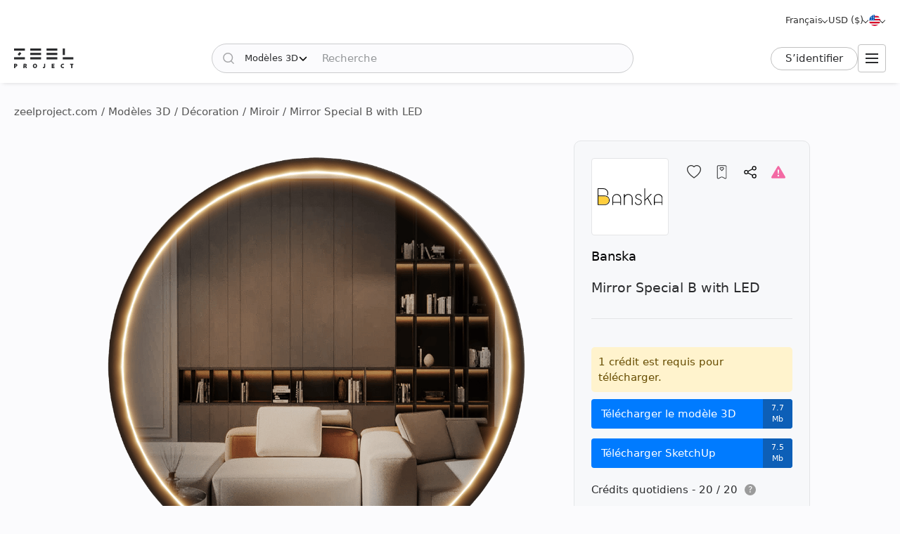

--- FILE ---
content_type: text/html; charset=utf-8
request_url: https://zeelproject.com/fr/48197-mirror-special-b-with-led.html
body_size: 13068
content:
<!DOCTYPE html>
<html class="desktop" lang="fr">
    <head>
        <meta charset="utf-8">
<title>Mirror Special B with LED, Banska  - Télécharger le modèle 3D (48197) | zeelproject.com</title>
<meta name="description" content="Télécharger le modèle 3D du Mirror Special B with LED, Banska  au projet Zeel. Ce modèle 3D permet de visualiser facilement votre espace. Téléchargez-le maintenant et améliorez votre conception. (48197)">
<meta name="keywords" content="Télécharger, 3D, Modèle, Mirror, Special, with, Banska ">
<meta property="og:site_name" content="Téléchargez des modèles 3D, des scènes 3D et des textures - Pour les concepteurs professionnels">
<meta property="og:type" content="article">
<meta property="og:title" content="Mirror Special B with LED, Banska  - Télécharger le modèle 3D (48197) | zeelproject.com">
<meta property="og:description" content="Télécharger le modèle 3D du Mirror Special B with LED, Banska  au projet Zeel. Ce modèle 3D permet de visualiser facilement votre espace. Téléchargez-le maintenant et améliorez votre conception. (48197)">
<meta property="og:url" content="https://zeelproject.com/fr/48197-mirror-special-b-with-led.html">
<meta property="og:image" content="https://zeelproject.com/uploads/posts/2024-03-12/1710221590_mirror-special-b-with-led-.png">

<link rel="canonical" href="https://zeelproject.com/fr/48197-mirror-special-b-with-led.html">
<link rel="alternate" hreflang="x-default" href="https://zeelproject.com/48197-mirror-special-b-with-led.html">
<link rel="alternate" hreflang="en" href="https://zeelproject.com/48197-mirror-special-b-with-led.html">
<link rel="alternate" hreflang="ru" href="https://zeelproject.com/ru/48197-mirror-special-b-with-led.html">
<link rel="alternate" hreflang="hy" href="https://zeelproject.com/hy/48197-mirror-special-b-with-led.html">
<link rel="alternate" hreflang="fr" href="https://zeelproject.com/fr/48197-mirror-special-b-with-led.html">
<link rel="alternate" hreflang="de" href="https://zeelproject.com/de/48197-mirror-special-b-with-led.html">
<link rel="alternate" hreflang="it" href="https://zeelproject.com/it/48197-mirror-special-b-with-led.html">
<link rel="alternate" hreflang="es" href="https://zeelproject.com/es/48197-mirror-special-b-with-led.html">
<link rel="alternate" hreflang="zh" href="https://zeelproject.com/zh/48197-mirror-special-b-with-led.html">

<script src="/engine/classes/min/index.php?g=general3&amp;v=fe07d"></script>
<script src="/engine/classes/min/index.php?f=engine/classes/js/jqueryui3.js,engine/classes/js/dle_js.js,engine/classes/js/lazyload.js&amp;v=fe07d32" defer></script>
        <meta name="HandheldFriendly" content="true">
        <meta name="format-detection" content="telephone=no">
        <meta name="viewport" content="width=device-width, initial-scale=1.0 maximum-scale=1.0">
        <meta name="mobile-web-app-capable" content="yes">
        <meta name="apple-mobile-web-app-status-bar-style" content="default">
        <meta name="apple-mobile-web-app-title" content="ZEEL PROJECT">
        <meta name="p:domain_verify" content="b520bc36e3ccc2fcf4f9f4ab976d6815"/>

        <link rel="shortcut icon" href="/templates/zeelproject/images/favicon.svg">
        <link rel="alternate icon" href="/templates/zeelproject/images/favicon.png">
        <link rel="mask-icon" href="/templates/zeelproject/images/favicon.svg">

        <link rel="apple-touch-icon" href="/templates/zeelproject/images/touch-icon/touch-icon-iphone.png">
        <link rel="apple-touch-icon" sizes="76x76" href="/templates/zeelproject/images/touch-icon/touch-icon-ipad.png">
        <link rel="apple-touch-icon" sizes="120x120" href="/templates/zeelproject/images/touch-icon/touch-icon-iphone-retina.png">
        <link rel="apple-touch-icon" sizes="152x152" href="/templates/zeelproject/images/touch-icon/touch-icon-ipad-retina.png">

        <link href="/templates/zeelproject/css/engine.css?v=0C3901" type="text/css" rel="stylesheet">
        <link href="/templates/zeelproject/css/styles.css?v=0C3901" type="text/css" rel="stylesheet">
        <link href="/templates/zeelproject/css/messages.css?v=0C3901" type="text/css" rel="stylesheet">
        <link href="/templates/zeelproject/css/mood-board.css?v=0C3901" type="text/css" rel="stylesheet">
        
        
        
        
        
        
        
        
        
        
        
        
        
        
        
        
        
        <link href="/templates/zeelproject/css/works.css?v=0C3901" type="text/css" rel="stylesheet">
        
        
        
        <link href="/templates/zeelproject/css/fullstory.css?v=0C3901" type="text/css" rel="stylesheet">
        
        
        
        
        
        <link href="/templates/zeelproject/css/simple-lightbox.min.css?v=0C3901" type="text/css" rel="stylesheet">
        <link href="/templates/zeelproject/css/media.css?v=0C3901" type="text/css" rel="stylesheet">
        <link rel="stylesheet" href="https://cdnjs.cloudflare.com/ajax/libs/fancybox/3.5.7/jquery.fancybox.min.css">


        
        <!-- Global site tag (gtag.js) - Google Analytics -->
        <script async src="https://www.googletagmanager.com/gtag/js?id=G-VL7PBKSESE"></script>
        <script>
            window.dataLayer = window.dataLayer || [];
            function gtag(){dataLayer.push(arguments);}
            gtag('js', new Date());
            gtag('config', 'G-VL7PBKSESE');
        </script>
        
    </head>
    <body >

        <div class="page" id="showfull">

            <header id="header">
                <div class="zeel main_header_top">
                    <div class="languages">
                        <span class="curentlang" data-toggle="dropdown"><span>Français</span></span>
                        <div class="otherlangs"><a class="" onclick="changeLanguage('en', '/48197-mirror-special-b-with-led.html', 'English'); return false;" href="/48197-mirror-special-b-with-led.html" aria-label="English">English</a><a class="" onclick="changeLanguage('ru', '/ru/48197-mirror-special-b-with-led.html', 'Русский'); return false;" href="/ru/48197-mirror-special-b-with-led.html" aria-label="Русский">Русский</a><a class="" onclick="changeLanguage('hy', '/hy/48197-mirror-special-b-with-led.html', 'Հայերեն'); return false;" href="/hy/48197-mirror-special-b-with-led.html" aria-label="Հայերեն">Հայերեն</a><a class="active" onclick="changeLanguage('fr', '/fr/48197-mirror-special-b-with-led.html', 'Français'); return false;" href="/fr/48197-mirror-special-b-with-led.html" aria-label="Français">Français</a><a class="" onclick="changeLanguage('de', '/de/48197-mirror-special-b-with-led.html', 'Deutsch'); return false;" href="/de/48197-mirror-special-b-with-led.html" aria-label="Deutsch">Deutsch</a><a class="" onclick="changeLanguage('it', '/it/48197-mirror-special-b-with-led.html', 'Italiano'); return false;" href="/it/48197-mirror-special-b-with-led.html" aria-label="Italiano">Italiano</a><a class="" onclick="changeLanguage('es', '/es/48197-mirror-special-b-with-led.html', 'Español'); return false;" href="/es/48197-mirror-special-b-with-led.html" aria-label="Español">Español</a><a class="" onclick="changeLanguage('zh', '/zh/48197-mirror-special-b-with-led.html', '中文'); return false;" href="/zh/48197-mirror-special-b-with-led.html" aria-label="中文">中文</a></div>
                    </div>

                    <div class="currencies">
                        <span class="curentcurrency" data-toggle="dropdown"><span>USD ($)</span></span>
                        <div class="othercurrencies"><span onclick="changeCurrency('USD', 'USD ($)'); return false;" aria-label="USD ($)">Dollar $</span><span onclick="changeCurrency('EUR', 'EUR (€)'); return false;" aria-label="EUR (€)">Euro €</span><span onclick="changeCurrency('GBP', 'GBP (£)'); return false;" aria-label="GBP (£)">Pound £</span><span onclick="changeCurrency('INR', 'INR (₹)'); return false;" aria-label="INR (₹)">Rupee ₹</span><span onclick="changeCurrency('RUB', 'RUB (₽)'); return false;" aria-label="RUB (₽)">Ruble ₽</span></div>
                    </div>

                    <div class="countries">
                        <span class="curentcountry" data-toggle="dropdown" onclick="changeCountry('openpopup'); return false;">
                            <img src="/uploads/flags/us.svg" alt="États-Unis" title="États-Unis">
                        </span>
                    </div>
                </div>
                
                <div class="zeel main_header">

                    <a class="logo" href="/fr/">
                        <img src="/templates/zeelproject/images/logo/logo.svg?v=3" alt="Zeel Project" title="Zeel Project">
                    </a>

                    <form class="zeel_search" method="get" action="/fr/">
                        <div class="in">
                            <input type="hidden" name="do" value="search">
                            <button class="search_button" type="submit"><img height="16" width="16" src="/templates/zeelproject/images/icons/search-black.svg?v=1" alt="Recherche"></button>
                            <input type="hidden" value="1" name="search_type">
                            <div class="dropdown search_select">
                                <div class="search_type" data-toggle="dropdown">
                                    <span class="search_selected_item" data-value="1">Modèles 3D</span>
                                    <div class="search_items_arrow search-rotate"></div>
                                </div>
                                <div class="search_items_menu">
                                    <span class="search_opt" onclick="$('input[name=search_type]').val(1); $('.zeel_search').submit(); return false;">Modèles 3D</span>
                                    <span class="search_opt" onclick="$('input[name=search_type]').val(2); $('.zeel_search').submit(); return false;">Scènes 3D</span>
                                    <span class="search_opt" onclick="$('input[name=search_type]').val(3); $('.zeel_search').submit(); return false;">Textures</span>
                                </div>
                            </div>
                            <input class="search_input" value="" name="story" type="text" aria-label="Recherche" placeholder="Recherche">
                        </div>
                    </form>

                    <div id="login">
                        


<a class="sign_in" href="https://accounts.zeelproject.com/fr/?do=authorization&followup=https%3A%2F%2Fzeelproject.com%2Ffr%2F48197-mirror-special-b-with-led.html&fromip=My4xNDEuNDIuMjMy">S՚identifier</a>



                    </div>

                    <span class="toggle_menu"><i class="to_1"></i><i class="to_2"></i><i class="to_3"></i></span>
                </div>

                <div class="zeel menu">
                    <div class="toggle_menu_close"></div>
                    <ul class="reset">
                        <li class="drop_menu models">
                            <a class="models active" href="/fr/3d-models/"><span>Modèles 3D</span></a>
                            <ul class="reset cats">
                                <li class="mname">Modèles 3D</li>
                                <li><a href="/fr/3d-models/furniture/">Meubles</a>
	<ul class="reset cats"><li class="mname">Meubles</li><li><a href="/fr/3d-models/furniture/wardrobe-and-display-cabinets/">Armoires</a>
	
	</li><li><a href="/fr/3d-models/furniture/sofa/">Canapés</a>
	
	</li><li><a href="/fr/3d-models/furniture/table/">Tables</a>
	
	</li><li><a href="/fr/3d-models/furniture/chair/">Chaises</a>
	
	</li><li><a href="/fr/3d-models/furniture/bar-stool/">Tabourets de bar</a>
	
	</li><li><a href="/fr/3d-models/furniture/bed/">Lits</a>
	
	</li><li><a href="/fr/3d-models/furniture/desks/">Bureaux</a>
	
	</li><li><a href="/fr/3d-models/furniture/office-furniture/">Mobilier de bureau</a>
	
	</li><li><a href="/fr/3d-models/furniture/arm-chair/">Fauteuils</a>
	
	</li><li><a href="/fr/3d-models/furniture/other-soft-seating/">Autres sièges</a>
	
	</li><li><a href="/fr/3d-models/furniture/table-and-chair/">Table + Chaise</a>
	
	</li><li><a href="/fr/3d-models/furniture/shelves/">Des étagères</a>
	
	</li><li><a href="/fr/3d-models/furniture/sideboard-and-chest-of-drawer/">Buffets et commodes</a>
	
	</li><li><a href="/fr/3d-models/furniture/other/">Autre</a>
	
	</li></ul>
	</li><li><a href="/fr/3d-models/decoration/">Décoration</a>
	<ul class="reset cats"><li class="mname">Décoration</li><li><a href="/fr/3d-models/decoration/decorative-plaster/">Enduit décoratif</a>
	
	</li><li><a href="/fr/3d-models/decoration/skirting-board/">Plinthe</a>
	
	</li><li><a href="/fr/3d-models/decoration/3d-panel/">Panneau 3D</a>
	
	</li><li><a href="/fr/3d-models/decoration/bas-relief/">Bas-relief</a>
	
	</li><li><a href="/fr/3d-models/decoration/plant/">Plantes</a>
	
	</li><li><a href="/fr/3d-models/decoration/curtain/">Rideau</a>
	
	</li><li><a href="/fr/3d-models/decoration/mirror/">Miroir</a>
	
	</li><li><a href="/fr/3d-models/decoration/pictures/">Photos</a>
	
	</li><li><a href="/fr/3d-models/decoration/vase/">Vases </a>
	
	</li><li><a href="/fr/3d-models/decoration/books/">Livres</a>
	
	</li><li><a href="/fr/3d-models/decoration/pillows/">Oreillers</a>
	
	</li><li><a href="/fr/3d-models/decoration/carpets/">Tapis</a>
	
	</li><li><a href="/fr/3d-models/decoration/decorative-set/">Ensemble décoratif</a>
	
	</li><li><a href="/fr/3d-models/decoration/sculpture/">Sculptures</a>
	
	</li><li><a href="/fr/3d-models/decoration/clothes-and-shoes/">Vêtements et chaussures</a>
	
	</li><li><a href="/fr/3d-models/decoration/other-decorative-objects/">Autres objets décoratifs</a>
	
	</li></ul>
	</li><li><a href="/fr/3d-models/child-room/">Chambre d&#039;Enfant</a>
	<ul class="reset cats"><li class="mname">Chambre d&#039;Enfant</li><li><a href="/fr/3d-models/child-room/full-furniture-set/">Ensemble de meubles complet</a>
	
	</li><li><a href="/fr/3d-models/child-room/childrens-beds/">Lits</a>
	
	</li><li><a href="/fr/3d-models/child-room/sofas/">Canapés</a>
	
	</li><li><a href="/fr/3d-models/child-room/childrens-table-and-chairs/">Table + Chaise</a>
	
	</li><li><a href="/fr/3d-models/child-room/childrens-wardrobes/">Garde-robe</a>
	
	</li><li><a href="/fr/3d-models/child-room/toy/">Jouets</a>
	
	</li><li><a href="/fr/3d-models/child-room/other-items/">Autres éléments</a>
	
	</li></ul>
	</li><li><a href="/fr/3d-models/technology/">Technologie</a>
	<ul class="reset cats"><li class="mname">Technologie</li><li><a href="/fr/3d-models/technology/pc-and-other-electrics/">PC et autres appareils électroniques</a>
	
	</li><li><a href="/fr/3d-models/technology/household-appliance/">Appareil électroménager</a>
	
	</li><li><a href="/fr/3d-models/technology/tv/">Télé</a>
	
	</li><li><a href="/fr/3d-models/technology/phones/">Téléphones</a>
	
	</li><li><a href="/fr/3d-models/technology/audio-tech/">Technologie audio</a>
	
	</li><li><a href="/fr/3d-models/technology/sockets-switches-plugs/">Prises, Interrupteurs</a>
	
	</li><li><a href="/fr/3d-models/technology/miscellaneous/">Divers</a>
	
	</li></ul>
	</li><li><a href="/fr/3d-models/bathroom/">Salle de Bains</a>
	<ul class="reset cats"><li class="mname">Salle de Bains</li><li><a href="/fr/3d-models/bathroom/wash-basin/">Lavabos</a>
	
	</li><li><a href="/fr/3d-models/bathroom/toilet-and-bidet/">Toilette et bidet</a>
	
	</li><li><a href="/fr/3d-models/bathroom/bathtub/">Baignoire</a>
	
	</li><li><a href="/fr/3d-models/bathroom/shower/">Cabine de douche</a>
	
	</li><li><a href="/fr/3d-models/bathroom/bathroom-furniture/">Meubles de salle de bains</a>
	
	</li><li><a href="/fr/3d-models/bathroom/faucet/">Robinet de salle de bain</a>
	
	</li><li><a href="/fr/3d-models/bathroom/towel-rail/">Porte serviette</a>
	
	</li><li><a href="/fr/3d-models/bathroom/bathroom-accessories/">Accessoires de salle de bain</a>
	
	</li></ul>
	</li><li><a href="/fr/3d-models/lighting/">Éclairage</a>
	<ul class="reset cats"><li class="mname">Éclairage</li><li><a href="/fr/3d-models/lighting/ceiling-light/">Plafonnier</a>
	
	</li><li><a href="/fr/3d-models/lighting/wall-light/"> Applique murale</a>
	
	</li><li><a href="/fr/3d-models/lighting/floor-lamp/">Lampadaire</a>
	
	</li><li><a href="/fr/3d-models/lighting/table-lamp/"> Lampe de table</a>
	
	</li><li><a href="/fr/3d-models/lighting/spot-light/">Projecteur</a>
	
	</li><li><a href="/fr/3d-models/lighting/technical-lighting/">Éclairage technique</a>
	
	</li></ul>
	</li><li><a href="/fr/3d-models/kitchen/">Cuisine</a>
	<ul class="reset cats"><li class="mname">Cuisine</li><li><a href="/fr/3d-models/kitchen/kitchen-room/">Cuisine</a>
	
	</li><li><a href="/fr/3d-models/kitchen/tableware/">Vaisselle</a>
	
	</li><li><a href="/fr/3d-models/kitchen/kitchen-appliance/">Appareil de cuisine</a>
	
	</li><li><a href="/fr/3d-models/kitchen/sink/">Évier</a>
	
	</li><li><a href="/fr/3d-models/kitchen/fauset/">Robinet de cuisine</a>
	
	</li><li><a href="/fr/3d-models/kitchen/food-and-drinks/">Nourriture et boissons</a>
	
	</li><li><a href="/fr/3d-models/kitchen/other-kitchen-accessories/"> Autres accessoires de cuisine</a>
	
	</li></ul>
	</li><li><a href="/fr/3d-models/other-models/">Autres modèles</a>
	<ul class="reset cats"><li class="mname">Autres modèles</li><li><a href="/fr/3d-models/other-models/windows/">Fenêtres</a>
	
	</li><li><a href="/fr/3d-models/other-models/doors/">Portes</a>
	
	</li><li><a href="/fr/3d-models/other-models/door-and-other-handles/">Poignées (Porte et Autre)</a>
	
	</li><li><a href="/fr/3d-models/other-models/fireplace/">Cheminée</a>
	
	</li><li><a href="/fr/3d-models/other-models/radiator/">Radiateur</a>
	
	</li><li><a href="/fr/3d-models/other-models/shop/">Boutique</a>
	
	</li><li><a href="/fr/3d-models/other-models/transport/">Transport</a>
	
	</li><li><a href="/fr/3d-models/other-models/sports/">Sports </a>
	
	</li><li><a href="/fr/3d-models/other-models/staircase/">Escalier</a>
	
	</li><li><a href="/fr/3d-models/other-models/musical-instrument/">Instrument de musique</a>
	
	</li><li><a href="/fr/3d-models/other-models/beauty-salon/">Salon de beauté</a>
	
	</li><li><a href="/fr/3d-models/other-models/weaponry/">Armes</a>
	
	</li><li><a href="/fr/3d-models/other-models/restaurant/">Restaurant</a>
	
	</li><li><a href="/fr/3d-models/other-models/creature/">Créature</a>
	
	</li><li><a href="/fr/3d-models/other-models/billiards/">Billard</a>
	
	</li><li><a href="/fr/3d-models/other-models/miscellaneou/">Divers</a>
	
	</li></ul>
	</li><li><a href="/fr/3d-models/exterior-models/">Extérieur</a>
	<ul class="reset cats"><li class="mname">Extérieur</li><li><a href="/fr/3d-models/exterior-models/outdoor-furniture/">Mobilier d&#039;extérieur</a>
	
	</li><li><a href="/fr/3d-models/exterior-models/street-lighting/">Réverbères</a>
	
	</li><li><a href="/fr/3d-models/exterior-models/exterior-miscellaneous/">Divers</a>
	
	</li></ul>
	</li>
                            </ul>
                        </li>
                        <li class="drop_menu scenas">
                            <a class="models " href="/fr/scenes/"><span>Scènes 3D</span></a>
                            <ul class="reset cats">
                                <li class="mname">Scènes 3D</li>
                                <li><a href="/fr/scenes/interior/">Intérieur</a>
	<ul class="reset cats"><li class="mname">Intérieur</li><li><a href="/fr/scenes/interior/residential-spaces/">Espaces résidentiels</a>
	
	</li><li><a href="/fr/scenes/interior/office-spaces/">Espaces de bureau</a>
	
	</li><li><a href="/fr/scenes/interior/commercial-spaces/">Espaces commerciaux</a>
	
	</li></ul>
	</li><li><a href="/fr/scenes/exterior/">Extérieur</a>
	<ul class="reset cats"><li class="mname">Extérieur</li><li><a href="/fr/scenes/exterior/private-houses/">Maisons privées</a>
	
	</li><li><a href="/fr/scenes/exterior/commercial-buildings/">Bâtiments commerciaux</a>
	
	</li><li><a href="/fr/scenes/exterior/architectural-structures/">Structures architecturales</a>
	
	</li></ul>
	</li>
                            </ul>
                        </li>
                        <li><a class="brands " href="/fr/sets/"><span>Ensembles 3D</span></a></li>
                        <li class="drop_menu textures">
                            <a class="textures " href="/fr/textures/"><span>Textures</span></a>
                            <ul class="reset cats">
                                <li class="mname">Textures</li>
                                <li>
                                    <a href="/fr/textures/">Textures</a>
                                    <ul class="reset cats">
                                        <li><a href="/fr/textures/brick/">Brique</a>
	
	</li><li><a href="/fr/textures/fabric/">Étoffe</a>
	
	</li><li><a href="/fr/textures/floor-coverings/">Revêtements de sol</a>
	
	</li><li><a href="/fr/textures/leather/">Cuir</a>
	
	</li><li><a href="/fr/textures/metal/">Métal</a>
	
	</li><li><a href="/fr/textures/other-textures/">Autre</a>
	
	</li><li><a href="/fr/textures/natural-materials/">Matériaux naturels</a>
	
	</li><li><a href="/fr/textures/stone/">Calcul</a>
	
	</li><li><a href="/fr/textures/tile/">Tuile</a>
	
	</li><li><a href="/fr/textures/wall-covering/">Revêtement mural</a>
	
	</li>
                                    </ul>
                                </li>
                            </ul>
                        </li>
                        <li><a class="brands " href="/fr/brands/"><span>Marques</span></a></li>
                        <li><a class="artists " href="/fr/artists/"><span>Artistes</span></a></li>
                        <li><a class="people " href="/fr/users/"><span>Personnes</span></a></li>
                        <li><a class="works " href="/fr/works/"><span>Œuvres</span></a></li>
                        <li><a class="pricing " href="/fr/pricing/tariff-plans/"><span>Le Prix</span></a></li>
                    </ul>
                </div>
                
                <div class="toggle_menu_backdrop"></div>
            </header>
            <div class="header_menu_overlay"></div>

            

            
            <div id="content" class="">

                
                    <div class="zeel"><div class="speedbar"><div class="over"><span itemscope itemtype="https://schema.org/BreadcrumbList"><span itemprop="itemListElement" itemscope itemtype="https://schema.org/ListItem"><meta itemprop="position" content="1"><a href="https://zeelproject.com/fr/" itemprop="item"><span itemprop="name">zeelproject.com</span></a></span> / <span itemprop="itemListElement" itemscope itemtype="https://schema.org/ListItem"><meta itemprop="position" content="2"><a href="https://zeelproject.com/fr/3d-models/" itemprop="item"><span itemprop="name">Modèles 3D</span></a></span> / <span itemprop="itemListElement" itemscope itemtype="https://schema.org/ListItem"><meta itemprop="position" content="3"><a href="https://zeelproject.com/fr/3d-models/decoration/" itemprop="item"><span itemprop="name">Décoration</span></a></span> / <span itemprop="itemListElement" itemscope itemtype="https://schema.org/ListItem"><meta itemprop="position" content="4"><a href="https://zeelproject.com/fr/3d-models/decoration/mirror/" itemprop="item"><span itemprop="name">Miroir</span></a></span> / Mirror Special B with LED</span></div></div></div>
                
                
                

                

                
                

                

                

                

                
                <div class="zeel">
                    
                    <div id='zeel-content'><article class="productpage" id="short-48197" itemscope itemtype="http://schema.org/Article">
    <div class="product-container midside clrfix">

        <div class="leftside">
            
                        <div id="slide-block">
                
                <ul id="slider" class="slides reset">
                    <li class="slide_1 active"><img class="image_48197_1 coll_48197" src="/uploads/posts/2024-03-12/1710221590_mirror-special-b-with-led-.png" alt="Miroir 1"></li>
                </ul>
                
            </div>
            

            <script>
                function slideShow(id) {
                    $('.slides li').removeAttr("style");
                    $('.slides li.slide_'+id).addClass('active').siblings().removeClass('active');

                    var block_width = $("#slide-pagination").width();
                    var elem_width = $("#slide-pagination .slides > li").width();
                    var slides_width = $("#slide-pagination .slides > li").length * elem_width;
                    if ( slides_width > block_width ) {
                        var leftpx = id * elem_width - (block_width / 2 + elem_width / 2);
                        if ( leftpx > slides_width - block_width ) {
                            leftpx = slides_width - block_width;
                        }
                        if ( id * elem_width > block_width / 2 ) {
                            $('#slide-pagination .slides').animate({'left': '-'+leftpx+'px'}, 200);
                        } else {
                            $('#slide-pagination .slides').animate({'left':'0'}, 200);
                        }
                    }
                }

                function slideNextPrev(side) {
                    var activeli = $('#slider > li.active');
                    var nextli = activeli.next('li').length ? activeli.next('li') : $('#slider > li:first-child');
                    var prevli = activeli.prev('li').length ? activeli.prev('li') : $('#slider > li:last-child');
                    $('.slides li').removeAttr("style");
                    if ( side == 'next' ) {
                        activeli.animate({'left': '-100%'}, 200);
                        nextli.css({ 'left': '100%' }).animate({'left': '0'}, 200);
                        if ( activeli.next('li').length ) {
                            slideShow(nextli.index()+1);
                        } else {
                            slideShow(1);
                        }
                    } else if ( side == 'prev' ) {
                        activeli.animate({'left': '100%'}, 200);
                        prevli.css({ 'left': '-100%' }).animate({'left': '0'}, 200);

                        if ( activeli.prev('li').length ) {
                            slideShow(prevli.index()+1);
                        } else {
                            slideShow($('.slides > li:last-child').index()+1);
                        }
                    }
                }
            </script>
        </div>
        
        <div class="rightside rightside-new">
            <div class="product_info">
                
                <div class="info_header ">
                    
                        <div class="brand_photo">
                            <a href="/fr/brands/banska/" class="author_photo">
                                <img src="/uploads/brands/banska/banska.svg" alt="Banska ">
                            </a>
                        </div>
                    
                    <div class="buttons">
                        <span id="save_id_48197" class="item save"><span class="action minus" onclick="addToSaveList('48197', 'plus'); return false;"><span class="txt">Sauver</span><span class="icon"></span></span></span><span class="item collection"><span class="action add" onclick="addToCollections('48197', 'open_coll_popup', ''); return false;"><span class="txt">À la collection</span><span class="icon"></span></span></span><span class="item share"><span class="action popup" onclick="socialShare('https://zeelproject.com/fr/48197-mirror-special-b-with-led.html', 'Mirror Special B with LED'); return false;"><span class="txt">Partager</span><span class="icon"></span></span></span><span class="item complain"><a class="action message" href="https://accounts.zeelproject.com/fr/?do=authorization&followup=https%3A%2F%2Fzeelproject.com%2Ffr%2F48197-mirror-special-b-with-led.html"><span class="txt">Se plaindre</span><span class="icon"></span></a></span>
                    </div>
                </div>
                
                <div class="info_names">
                    <a class="author_link" href="/fr/brands/banska/">Banska </a>
                    <h1 class="h3 model_title">Mirror Special B with LED</h1>
                </div>
                
                
                
                
			<div class="down_container">
				<div class="down_status status_yellow">1 crédit est requis pour télécharger.</div>
				<div class="down_bottons"><a class="down_btn button_blue" href="https://accounts.zeelproject.com/fr/?do=authorization&followup=https://zeelproject.com/fr/48197-mirror-special-b-with-led.html"><span class="dttl">Télécharger le modèle 3D</span><span class="dsize">7.7 Mb</span></a><a class="down_btn button_blue" href="https://accounts.zeelproject.com/fr/?do=authorization&followup=https://zeelproject.com/fr/48197-mirror-special-b-with-led.html"><span class="dttl">Télécharger SketchUp</span><span class="dsize">7.5 Mb</span></a></div>
				<div class="available_credits"><div class="av_ttl"><span class="av_lim">Crédits quotidiens - 20 / 20</span><span class="info"><span class="qs" data-toggle="dropdown">?</span><span class="txt">Vous avez 3 crédits gratuits chaque jour !</span></span></div></div>
				<div class="manage_credits"><a href="https://zeelproject.com/fr/pricing/tariff-plans/">Obtenir plus de crédits</a></div>
				
				
				
			</div>
		
                
                <script>
                    function StartDownload(file_id, download_hash) {
                        var download_link = '/index.php?do=download&id=' + file_id + '&hash=' + download_hash;
                        var content_text = '<div id="descr_btn_body"><p class="descr">Vous êtes sur le point de télécharger ce fichier. Voulez-vous continuer ?</p><div class="btns"><a href="' + download_link + '" class="pbtn download green_bg close_popup" onclick="ShowLoading(\'\');HideLoading(\'\');">Télécharger</a><span class="pbtn cancel red_bg close_popup">Annuler</span></div></div>';
                        ZEELalert(content_text, 'Confirmer le téléchargement', 'descr_btn_popup', 'popup_width' );
                    }
                </script>
                
                <!--
                
                <div class="purchase_request">
                    
                    
                    
                    
                    <a class="buy-button" href="https://accounts.zeelproject.com/fr/?do=authorization&followup=https%3A%2F%2Fzeelproject.com%2Ffr%2F48197-mirror-special-b-with-led.html">
                        <span class="in">
                            <span class="bttl">Demande d'achat</span>
                            <span class="bicon"></span>
                        </span>
                    </a>
                    
                    
                    
                </div>
                
                -->
                
                
                
            </div>
            
        </div>



        <div class="full_description">
            <h2 class="model_descr_title">Modèle 3D - Mirror Special B with LED</h2>

            <div class="model_options">
                <div class="option">
                    <div class="option_bold">Catégorie</div>
                    <div class="option_name"><a href="https://zeelproject.com/fr/3d-models/decoration/mirror/">Miroir</a></div>
                </div>
                
                    <div class="option">
                        <div class="option_bold">Matériel</div>
                        <div class="option_name"><a href="/fr/3d-models/filter/category/style/0/color/glass/">Un verre</a></div>
                    </div>
                
                
                    <div class="option">
                        <div class="option_bold">Style</div>
                        <div class="option_name"><a href="/fr/3d-models/filter/category/modern/0/color/material/">Moderne</a></div>
                    </div>
                
                
                    <div class="option">
                        <div class="option_bold">Couleur</div>
                        <div class="option_name">
                            <div class="color_list">
                                <a class="color color_1" href="/fr/3d-models/filter/category/style/0/1/material/" aria-label="Color 1"></a>
                            </div>
                        </div>
                    </div>
                
            </div>

            <p class="full_story">3D model of mirror Special B with LED<br><br>Diameter - 77 cm<br>Thickness - 2 cm</p>
            
        </div>

    </div>

    <meta itemprop="author" content="banska">
</article>



<div class="relateds">
    
    <h2 class="center">Autres Modèles 3D de Banska </h2>
    <div class="flex-content">
        <div>
            <article class="short ajaxload" id="short-48194">
    <div class="in ">
        
        <a href="https://zeelproject.com/fr/48194-mirror-special-b-oval-rost.html">
            <div class="credit_info">
                
                
            </div>
            <div class="image_block">
                <img class="shortimg first coll_48194 image_48194 blurry-load" src="/templates/zeelproject/images/icons/1x.png" data-original="/uploads/posts/2024-03-11/1710165128_360.png" alt="Mirror Special B Oval Rost"><img class="shortimg second image_48194 blurry-load" src="/templates/zeelproject/images/icons/1x.png" data-original="/uploads/posts/2024-03-11/1710165128_360.png" alt="Mirror Special B Oval Rost">
            </div>
            <p class="p_title">Mirror Special B Oval Rost</p>
            <div class="layer-block"></div>
        </a>
        
        <div class="actions">
            <span id="save_id_48194" class="item save"><span class="action minus" onclick="addToSaveList('48194', 'plus'); return false;"><span class="txt">Sauver</span><span class="icon"></span></span></span><span class="item collection"><span class="action add" onclick="addToCollections('48194', 'open_coll_popup', ''); return false;"><span class="txt">À la collection</span><span class="icon"></span></span></span>
        </div>

        <div class="info_block">
            <div class="info_stats">
                <div class="stats">
                    <span class="views">6873</span>
                    <span class="downloads">1204</span>
                </div>
                <div class="date">11.03.2024</div>
            </div>

            <div class="info_foot">
                <div class="brand_name">
                    <a href="https://zeelproject.com/brands/banska/">Banska </a><span class="logo"><span class="in"><img src="/uploads/brands/banska/banska.svg" alt="Banska "></span></span>
                </div>
                
                <!--div class="func">
                    <span onclick="addToMoodPopup('48194');"><img src="/templates/zeelproject/images/icons/mood-g.svg?v=1" alt="Ajouter au Moodboard" title="Ajouter au Moodboard"></span>
                </div-->
            </div>
        </div>
    </div>
</article><article class="short ajaxload" id="short-48188">
    <div class="in ">
        
        <a href="https://zeelproject.com/fr/48188-mirror-special-b-oval.html">
            <div class="credit_info">
                
                
            </div>
            <div class="image_block">
                <img class="shortimg first coll_48188 image_48188 blurry-load" src="/templates/zeelproject/images/icons/1x.png" data-original="/uploads/posts/2024-03-11/1710162445_360.png" alt="Mirror Special B Oval"><img class="shortimg second image_48188 blurry-load" src="/templates/zeelproject/images/icons/1x.png" data-original="/uploads/posts/2024-03-11/1710162445_360.png" alt="Mirror Special B Oval">
            </div>
            <p class="p_title">Mirror Special B Oval</p>
            <div class="layer-block"></div>
        </a>
        
        <div class="actions">
            <span id="save_id_48188" class="item save"><span class="action minus" onclick="addToSaveList('48188', 'plus'); return false;"><span class="txt">Sauver</span><span class="icon"></span></span></span><span class="item collection"><span class="action add" onclick="addToCollections('48188', 'open_coll_popup', ''); return false;"><span class="txt">À la collection</span><span class="icon"></span></span></span>
        </div>

        <div class="info_block">
            <div class="info_stats">
                <div class="stats">
                    <span class="views">5249</span>
                    <span class="downloads">874</span>
                </div>
                <div class="date">11.03.2024</div>
            </div>

            <div class="info_foot">
                <div class="brand_name">
                    <a href="https://zeelproject.com/brands/banska/">Banska </a><span class="logo"><span class="in"><img src="/uploads/brands/banska/banska.svg" alt="Banska "></span></span>
                </div>
                
                <!--div class="func">
                    <span onclick="addToMoodPopup('48188');"><img src="/templates/zeelproject/images/icons/mood-g.svg?v=1" alt="Ajouter au Moodboard" title="Ajouter au Moodboard"></span>
                </div-->
            </div>
        </div>
    </div>
</article><article class="short ajaxload" id="short-48156">
    <div class="in hoverchange">
        
        <a href="https://zeelproject.com/fr/48156-mirror-ippo45.html">
            <div class="credit_info">
                
                
            </div>
            <div class="image_block">
                <img class="shortimg first coll_48156 image_48156 blurry-load" src="/templates/zeelproject/images/icons/1x.png" data-original="/uploads/posts/2024-03-07/1709800127_36000.png" alt="Mirror Ippo45"><img class="shortimg second image_48156 blurry-load" src="/templates/zeelproject/images/icons/1x.png" data-original="/uploads/posts/2024-03-07/1709799977_screenshot_1.jpg" alt="Mirror Ippo45">
            </div>
            <p class="p_title">Mirror Ippo45</p>
            <div class="layer-block"></div>
        </a>
        
        <div class="actions">
            <span id="save_id_48156" class="item save"><span class="action minus" onclick="addToSaveList('48156', 'plus'); return false;"><span class="txt">Sauver</span><span class="icon"></span></span></span><span class="item collection"><span class="action add" onclick="addToCollections('48156', 'open_coll_popup', ''); return false;"><span class="txt">À la collection</span><span class="icon"></span></span></span>
        </div>

        <div class="info_block">
            <div class="info_stats">
                <div class="stats">
                    <span class="views">4169</span>
                    <span class="downloads">726</span>
                </div>
                <div class="date">07.03.2024</div>
            </div>

            <div class="info_foot">
                <div class="brand_name">
                    <a href="https://zeelproject.com/brands/banska/">Banska </a><span class="logo"><span class="in"><img src="/uploads/brands/banska/banska.svg" alt="Banska "></span></span>
                </div>
                
                <!--div class="func">
                    <span onclick="addToMoodPopup('48156');"><img src="/templates/zeelproject/images/icons/mood-g.svg?v=1" alt="Ajouter au Moodboard" title="Ajouter au Moodboard"></span>
                </div-->
            </div>
        </div>
    </div>
</article><article class="short ajaxload" id="short-48175">
    <div class="in ">
        
        <a href="https://zeelproject.com/fr/48175-mirror-cabinet-with-lighting-wave.html">
            <div class="credit_info">
                
                
            </div>
            <div class="image_block">
                <img class="shortimg first coll_48175 image_48175 blurry-load" src="/templates/zeelproject/images/icons/1x.png" data-original="/uploads/posts/2024-03-11/1710157213_360.png" alt="Mirror cabinet with lighting Wave"><img class="shortimg second image_48175 blurry-load" src="/templates/zeelproject/images/icons/1x.png" data-original="/uploads/posts/2024-03-11/1710157213_360.png" alt="Mirror cabinet with lighting Wave">
            </div>
            <p class="p_title">Mirror cabinet with lighting Wave</p>
            <div class="layer-block"></div>
        </a>
        
        <div class="actions">
            <span id="save_id_48175" class="item save"><span class="action minus" onclick="addToSaveList('48175', 'plus'); return false;"><span class="txt">Sauver</span><span class="icon"></span></span></span><span class="item collection"><span class="action add" onclick="addToCollections('48175', 'open_coll_popup', ''); return false;"><span class="txt">À la collection</span><span class="icon"></span></span></span>
        </div>

        <div class="info_block">
            <div class="info_stats">
                <div class="stats">
                    <span class="views">4134</span>
                    <span class="downloads">509</span>
                </div>
                <div class="date">11.03.2024</div>
            </div>

            <div class="info_foot">
                <div class="brand_name">
                    <a href="https://zeelproject.com/brands/banska/">Banska </a><span class="logo"><span class="in"><img src="/uploads/brands/banska/banska.svg" alt="Banska "></span></span>
                </div>
                
                <!--div class="func">
                    <span onclick="addToMoodPopup('48175');"><img src="/templates/zeelproject/images/icons/mood-g.svg?v=1" alt="Ajouter au Moodboard" title="Ajouter au Moodboard"></span>
                </div-->
            </div>
        </div>
    </div>
</article><article class="short ajaxload" id="short-48151">
    <div class="in hoverchange">
        
        <a href="https://zeelproject.com/fr/48151-mirror-hola.html">
            <div class="credit_info">
                
                
            </div>
            <div class="image_block">
                <img class="shortimg first coll_48151 image_48151 blurry-load" src="/templates/zeelproject/images/icons/1x.png" data-original="/uploads/posts/2024-03-07/1709798078_360.png" alt="Mirror Hola"><img class="shortimg second image_48151 blurry-load" src="/templates/zeelproject/images/icons/1x.png" data-original="/uploads/posts/2024-03-07/1709798142_5555.jpg" alt="Mirror Hola">
            </div>
            <p class="p_title">Mirror Hola</p>
            <div class="layer-block"></div>
        </a>
        
        <div class="actions">
            <span id="save_id_48151" class="item save"><span class="action minus" onclick="addToSaveList('48151', 'plus'); return false;"><span class="txt">Sauver</span><span class="icon"></span></span></span><span class="item collection"><span class="action add" onclick="addToCollections('48151', 'open_coll_popup', ''); return false;"><span class="txt">À la collection</span><span class="icon"></span></span></span>
        </div>

        <div class="info_block">
            <div class="info_stats">
                <div class="stats">
                    <span class="views">4120</span>
                    <span class="downloads">599</span>
                </div>
                <div class="date">07.03.2024</div>
            </div>

            <div class="info_foot">
                <div class="brand_name">
                    <a href="https://zeelproject.com/brands/banska/">Banska </a><span class="logo"><span class="in"><img src="/uploads/brands/banska/banska.svg" alt="Banska "></span></span>
                </div>
                
                <!--div class="func">
                    <span onclick="addToMoodPopup('48151');"><img src="/templates/zeelproject/images/icons/mood-g.svg?v=1" alt="Ajouter au Moodboard" title="Ajouter au Moodboard"></span>
                </div-->
            </div>
        </div>
    </div>
</article><article class="short ajaxload" id="short-48179">
    <div class="in ">
        
        <a href="https://zeelproject.com/fr/48179-mirror-leaf.html">
            <div class="credit_info">
                
                
            </div>
            <div class="image_block">
                <img class="shortimg first coll_48179 image_48179 blurry-load" src="/templates/zeelproject/images/icons/1x.png" data-original="/uploads/posts/2024-03-11/1710160165_360.png" alt="Mirror Leaf"><img class="shortimg second image_48179 blurry-load" src="/templates/zeelproject/images/icons/1x.png" data-original="/uploads/posts/2024-03-11/1710160165_360.png" alt="Mirror Leaf">
            </div>
            <p class="p_title">Mirror Leaf</p>
            <div class="layer-block"></div>
        </a>
        
        <div class="actions">
            <span id="save_id_48179" class="item save"><span class="action minus" onclick="addToSaveList('48179', 'plus'); return false;"><span class="txt">Sauver</span><span class="icon"></span></span></span><span class="item collection"><span class="action add" onclick="addToCollections('48179', 'open_coll_popup', ''); return false;"><span class="txt">À la collection</span><span class="icon"></span></span></span>
        </div>

        <div class="info_block">
            <div class="info_stats">
                <div class="stats">
                    <span class="views">4078</span>
                    <span class="downloads">427</span>
                </div>
                <div class="date">11.03.2024</div>
            </div>

            <div class="info_foot">
                <div class="brand_name">
                    <a href="https://zeelproject.com/brands/banska/">Banska </a><span class="logo"><span class="in"><img src="/uploads/brands/banska/banska.svg" alt="Banska "></span></span>
                </div>
                
                <!--div class="func">
                    <span onclick="addToMoodPopup('48179');"><img src="/templates/zeelproject/images/icons/mood-g.svg?v=1" alt="Ajouter au Moodboard" title="Ajouter au Moodboard"></span>
                </div-->
            </div>
        </div>
    </div>
</article><article class="short ajaxload" id="short-48142">
    <div class="in ">
        
        <a href="https://zeelproject.com/fr/48142-mirror-element.html">
            <div class="credit_info">
                
                
            </div>
            <div class="image_block">
                <img class="shortimg first coll_48142 image_48142 blurry-load" src="/templates/zeelproject/images/icons/1x.png" data-original="/uploads/posts/2024-03-07/1709795441_360.png" alt="Mirror Element"><img class="shortimg second image_48142 blurry-load" src="/templates/zeelproject/images/icons/1x.png" data-original="/uploads/posts/2024-03-07/1709795441_360.png" alt="Mirror Element">
            </div>
            <p class="p_title">Mirror Element</p>
            <div class="layer-block"></div>
        </a>
        
        <div class="actions">
            <span id="save_id_48142" class="item save"><span class="action minus" onclick="addToSaveList('48142', 'plus'); return false;"><span class="txt">Sauver</span><span class="icon"></span></span></span><span class="item collection"><span class="action add" onclick="addToCollections('48142', 'open_coll_popup', ''); return false;"><span class="txt">À la collection</span><span class="icon"></span></span></span>
        </div>

        <div class="info_block">
            <div class="info_stats">
                <div class="stats">
                    <span class="views">3886</span>
                    <span class="downloads">396</span>
                </div>
                <div class="date">07.03.2024</div>
            </div>

            <div class="info_foot">
                <div class="brand_name">
                    <a href="https://zeelproject.com/brands/banska/">Banska </a><span class="logo"><span class="in"><img src="/uploads/brands/banska/banska.svg" alt="Banska "></span></span>
                </div>
                
                <!--div class="func">
                    <span onclick="addToMoodPopup('48142');"><img src="/templates/zeelproject/images/icons/mood-g.svg?v=1" alt="Ajouter au Moodboard" title="Ajouter au Moodboard"></span>
                </div-->
            </div>
        </div>
    </div>
</article><article class="short ajaxload" id="short-48131">
    <div class="in ">
        
        <a href="https://zeelproject.com/fr/48131-mirror-buro.html">
            <div class="credit_info">
                
                
            </div>
            <div class="image_block">
                <img class="shortimg first coll_48131 image_48131 blurry-load" src="/templates/zeelproject/images/icons/1x.png" data-original="/uploads/posts/2024-03-07/1709791423_360.png" alt="Mirror Buro"><img class="shortimg second image_48131 blurry-load" src="/templates/zeelproject/images/icons/1x.png" data-original="/uploads/posts/2024-03-07/1709791423_360.png" alt="Mirror Buro">
            </div>
            <p class="p_title">Mirror Buro</p>
            <div class="layer-block"></div>
        </a>
        
        <div class="actions">
            <span id="save_id_48131" class="item save"><span class="action minus" onclick="addToSaveList('48131', 'plus'); return false;"><span class="txt">Sauver</span><span class="icon"></span></span></span><span class="item collection"><span class="action add" onclick="addToCollections('48131', 'open_coll_popup', ''); return false;"><span class="txt">À la collection</span><span class="icon"></span></span></span>
        </div>

        <div class="info_block">
            <div class="info_stats">
                <div class="stats">
                    <span class="views">2594</span>
                    <span class="downloads">151</span>
                </div>
                <div class="date">07.03.2024</div>
            </div>

            <div class="info_foot">
                <div class="brand_name">
                    <a href="https://zeelproject.com/brands/banska/">Banska </a><span class="logo"><span class="in"><img src="/uploads/brands/banska/banska.svg" alt="Banska "></span></span>
                </div>
                
                <!--div class="func">
                    <span onclick="addToMoodPopup('48131');"><img src="/templates/zeelproject/images/icons/mood-g.svg?v=1" alt="Ajouter au Moodboard" title="Ajouter au Moodboard"></span>
                </div-->
            </div>
        </div>
    </div>
</article><article class="short ajaxload" id="short-48171">
    <div class="in ">
        
        <a href="https://zeelproject.com/fr/48171-mirror-cabinet-with-lighting-vanlav-oval.html">
            <div class="credit_info">
                
                
            </div>
            <div class="image_block">
                <img class="shortimg first coll_48171 image_48171 blurry-load" src="/templates/zeelproject/images/icons/1x.png" data-original="/uploads/posts/2024-03-11/1710155571_360.png" alt="Mirror cabinet with lighting Vanlav Oval"><img class="shortimg second image_48171 blurry-load" src="/templates/zeelproject/images/icons/1x.png" data-original="/uploads/posts/2024-03-11/1710155571_360.png" alt="Mirror cabinet with lighting Vanlav Oval">
            </div>
            <p class="p_title">Mirror cabinet with lighting Vanlav Oval</p>
            <div class="layer-block"></div>
        </a>
        
        <div class="actions">
            <span id="save_id_48171" class="item save"><span class="action minus" onclick="addToSaveList('48171', 'plus'); return false;"><span class="txt">Sauver</span><span class="icon"></span></span></span><span class="item collection"><span class="action add" onclick="addToCollections('48171', 'open_coll_popup', ''); return false;"><span class="txt">À la collection</span><span class="icon"></span></span></span>
        </div>

        <div class="info_block">
            <div class="info_stats">
                <div class="stats">
                    <span class="views">2557</span>
                    <span class="downloads">165</span>
                </div>
                <div class="date">11.03.2024</div>
            </div>

            <div class="info_foot">
                <div class="brand_name">
                    <a href="https://zeelproject.com/brands/banska/">Banska </a><span class="logo"><span class="in"><img src="/uploads/brands/banska/banska.svg" alt="Banska "></span></span>
                </div>
                
                <!--div class="func">
                    <span onclick="addToMoodPopup('48171');"><img src="/templates/zeelproject/images/icons/mood-g.svg?v=1" alt="Ajouter au Moodboard" title="Ajouter au Moodboard"></span>
                </div-->
            </div>
        </div>
    </div>
</article><article class="short ajaxload" id="short-48165">
    <div class="in ">
        
        <a href="https://zeelproject.com/fr/48165-mirror-cabinet-with-lighting-vanlav-arch.html">
            <div class="credit_info">
                
                
            </div>
            <div class="image_block">
                <img class="shortimg first coll_48165 image_48165 blurry-load" src="/templates/zeelproject/images/icons/1x.png" data-original="/uploads/posts/2024-03-11/1710153547_360.png" alt="Mirror cabinet with lighting Vanlav Arch"><img class="shortimg second image_48165 blurry-load" src="/templates/zeelproject/images/icons/1x.png" data-original="/uploads/posts/2024-03-11/1710153547_360.png" alt="Mirror cabinet with lighting Vanlav Arch">
            </div>
            <p class="p_title">Mirror cabinet with lighting Vanlav Arch</p>
            <div class="layer-block"></div>
        </a>
        
        <div class="actions">
            <span id="save_id_48165" class="item save"><span class="action minus" onclick="addToSaveList('48165', 'plus'); return false;"><span class="txt">Sauver</span><span class="icon"></span></span></span><span class="item collection"><span class="action add" onclick="addToCollections('48165', 'open_coll_popup', ''); return false;"><span class="txt">À la collection</span><span class="icon"></span></span></span>
        </div>

        <div class="info_block">
            <div class="info_stats">
                <div class="stats">
                    <span class="views">2452</span>
                    <span class="downloads">108</span>
                </div>
                <div class="date">11.03.2024</div>
            </div>

            <div class="info_foot">
                <div class="brand_name">
                    <a href="https://zeelproject.com/brands/banska/">Banska </a><span class="logo"><span class="in"><img src="/uploads/brands/banska/banska.svg" alt="Banska "></span></span>
                </div>
                
                <!--div class="func">
                    <span onclick="addToMoodPopup('48165');"><img src="/templates/zeelproject/images/icons/mood-g.svg?v=1" alt="Ajouter au Moodboard" title="Ajouter au Moodboard"></span>
                </div-->
            </div>
        </div>
    </div>
</article>
        </div>
    </div>
    
    
    
    <h2 class="center">Vous pourriez aussi aimer</h2>
    <div class="flex-content">
        <div>
            <article class="short ajaxload premium" id="short-55643">
    <div class="in hoverchange">
        
        <a href="https://zeelproject.com/fr/55643-mirror-oval.html">
            <div class="credit_info">
                
                
            </div>
            <div class="image_block">
                <img class="shortimg first coll_55643 image_55643 blurry-load" src="/templates/zeelproject/images/icons/1x.png" data-original="/uploads/posts/2025-12-13/1765631983_361.png" alt="Mirror Oval"><img class="shortimg second image_55643 blurry-load" src="/templates/zeelproject/images/icons/1x.png" data-original="/uploads/posts/2025-12-13/1765631992_360.png" alt="Mirror Oval">
            </div>
            <p class="p_title">Mirror Oval</p>
            <div class="layer-block"></div>
        </a>
        
        <div class="actions">
            <span id="save_id_55643" class="item save"><span class="action minus" onclick="addToSaveList('55643', 'plus'); return false;"><span class="txt">Sauver</span><span class="icon"></span></span></span><span class="item collection"><span class="action add" onclick="addToCollections('55643', 'open_coll_popup', ''); return false;"><span class="txt">À la collection</span><span class="icon"></span></span></span>
        </div>

        <div class="info_block">
            <div class="info_stats">
                <div class="stats">
                    <span class="views">878</span>
                    <span class="downloads">321</span>
                </div>
                <div class="date">16.01.2026</div>
            </div>

            <div class="info_foot">
                <div class="brand_name">
                    <a href="https://zeelproject.com/brands/4cornersspace/">4Corners</a><span class="logo"><span class="in"><img src="/uploads/brands/4cornersspace/4cornersspace.svg" alt="4Corners"></span></span>
                </div>
                <a class="price" href="https://zeelproject.com/fr/55643-mirror-oval.html">$ 145</a>
                <!--div class="func">
                    <span onclick="addToMoodPopup('55643');"><img src="/templates/zeelproject/images/icons/mood-g.svg?v=1" alt="Ajouter au Moodboard" title="Ajouter au Moodboard"></span>
                </div-->
            </div>
        </div>
    </div>
</article><article class="short ajaxload premium" id="short-54495">
    <div class="in ">
        
        <a href="https://zeelproject.com/fr/54495-styling-units-ovalis-double.html">
            <div class="credit_info">
                
                
            </div>
            <div class="image_block">
                <img class="shortimg first coll_54495 image_54495 blurry-load" src="/templates/zeelproject/images/icons/1x.png" data-original="/uploads/posts/2026-01-10/1768049426_360_1.png" alt="Styling units Ovalis Double"><img class="shortimg second image_54495 blurry-load" src="/templates/zeelproject/images/icons/1x.png" data-original="/uploads/posts/2026-01-10/1768049426_360_1.png" alt="Styling units Ovalis Double">
            </div>
            <p class="p_title">Styling units Ovalis Double</p>
            <div class="layer-block"></div>
        </a>
        
        <div class="actions">
            <span id="save_id_54495" class="item save"><span class="action minus" onclick="addToSaveList('54495', 'plus'); return false;"><span class="txt">Sauver</span><span class="icon"></span></span></span><span class="item collection"><span class="action add" onclick="addToCollections('54495', 'open_coll_popup', ''); return false;"><span class="txt">À la collection</span><span class="icon"></span></span></span>
        </div>

        <div class="info_block">
            <div class="info_stats">
                <div class="stats">
                    <span class="views">1339</span>
                    <span class="downloads">113</span>
                </div>
                <div class="date">09.01.2026</div>
            </div>

            <div class="info_foot">
                <div class="brand_name">
                    <a href="https://zeelproject.com/brands/nelsonmobilier/">Nelson Mobilier</a><span class="logo"><span class="in"><img src="/uploads/brands/nelsonmobilier/nelsonmobilier.svg" alt="Nelson Mobilier"></span></span>
                </div>
                <a class="price" href="https://zeelproject.com/fr/54495-styling-units-ovalis-double.html">$ 4.102</a>
                <!--div class="func">
                    <span onclick="addToMoodPopup('54495');"><img src="/templates/zeelproject/images/icons/mood-g.svg?v=1" alt="Ajouter au Moodboard" title="Ajouter au Moodboard"></span>
                </div-->
            </div>
        </div>
    </div>
</article><article class="short ajaxload premium" id="short-55629">
    <div class="in hoverchange">
        
        <a href="https://zeelproject.com/fr/55629-mirror-glass-luna.html">
            <div class="credit_info">
                
                
            </div>
            <div class="image_block">
                <img class="shortimg first coll_55629 image_55629 blurry-load" src="/templates/zeelproject/images/icons/1x.png" data-original="/uploads/posts/2025-12-11/1765465373_360.png" alt="Mirror Glass Luna"><img class="shortimg second image_55629 blurry-load" src="/templates/zeelproject/images/icons/1x.png" data-original="/uploads/posts/2025-12-11/1765465512_untitled-1.jpg" alt="Mirror Glass Luna">
            </div>
            <p class="p_title">Mirror Glass Luna</p>
            <div class="layer-block"></div>
        </a>
        
        <div class="actions">
            <span id="save_id_55629" class="item save"><span class="action minus" onclick="addToSaveList('55629', 'plus'); return false;"><span class="txt">Sauver</span><span class="icon"></span></span></span><span class="item collection"><span class="action add" onclick="addToCollections('55629', 'open_coll_popup', ''); return false;"><span class="txt">À la collection</span><span class="icon"></span></span></span>
        </div>

        <div class="info_block">
            <div class="info_stats">
                <div class="stats">
                    <span class="views">499</span>
                    <span class="downloads">159</span>
                </div>
                <div class="date">11.12.2025</div>
            </div>

            <div class="info_foot">
                <div class="brand_name">
                    <a href="https://zeelproject.com/brands/wewood/">Wewood</a><span class="logo"><span class="in"><img src="/uploads/brands/wewood/wewood.svg" alt="Wewood"></span></span>
                </div>
                <a class="price" href="https://zeelproject.com/fr/55629-mirror-glass-luna.html">$ 1.328</a>
                <!--div class="func">
                    <span onclick="addToMoodPopup('55629');"><img src="/templates/zeelproject/images/icons/mood-g.svg?v=1" alt="Ajouter au Moodboard" title="Ajouter au Moodboard"></span>
                </div-->
            </div>
        </div>
    </div>
</article><article class="short ajaxload premium" id="short-55302">
    <div class="in hoverchange">
        
        <a href="https://zeelproject.com/fr/55302-vortex.html">
            <div class="credit_info">
                
                
            </div>
            <div class="image_block">
                <img class="shortimg first coll_55302 image_55302 blurry-load" src="/templates/zeelproject/images/icons/1x.png" data-original="/uploads/posts/2025-10-28/1761659797_123.png" alt="VORTEX"><img class="shortimg second image_55302 blurry-load" src="/templates/zeelproject/images/icons/1x.png" data-original="/uploads/posts/2025-10-28/1761659557_vis.jpg" alt="VORTEX">
            </div>
            <p class="p_title">VORTEX</p>
            <div class="layer-block"></div>
        </a>
        
        <div class="actions">
            <span id="save_id_55302" class="item save"><span class="action minus" onclick="addToSaveList('55302', 'plus'); return false;"><span class="txt">Sauver</span><span class="icon"></span></span></span><span class="item collection"><span class="action add" onclick="addToCollections('55302', 'open_coll_popup', ''); return false;"><span class="txt">À la collection</span><span class="icon"></span></span></span>
        </div>

        <div class="info_block">
            <div class="info_stats">
                <div class="stats">
                    <span class="views">3258</span>
                    <span class="downloads">306</span>
                </div>
                <div class="date">26.10.2025</div>
            </div>

            <div class="info_foot">
                <div class="brand_name">
                    <a href="https://zeelproject.com/brands/decoline/">Deco Line</a><span class="logo"><span class="in"><img src="/uploads/brands/decoline/decoline.svg" alt="Deco Line"></span></span>
                </div>
                <a class="price" href="https://zeelproject.com/fr/55302-vortex.html">$ 1.060</a>
                <!--div class="func">
                    <span onclick="addToMoodPopup('55302');"><img src="/templates/zeelproject/images/icons/mood-g.svg?v=1" alt="Ajouter au Moodboard" title="Ajouter au Moodboard"></span>
                </div-->
            </div>
        </div>
    </div>
</article><article class="short ajaxload" id="short-55468">
    <div class="in hoverchange">
        
        <a href="https://zeelproject.com/fr/55468-mirror-ombra-u-70x90.html">
            <div class="credit_info">
                
                
            </div>
            <div class="image_block">
                <img class="shortimg first coll_55468 image_55468 blurry-load" src="/templates/zeelproject/images/icons/1x.png" data-original="/uploads/posts/2025-11-24/1764012893_360_1.png" alt="Mirror OMBRA U 70x90"><img class="shortimg second image_55468 blurry-load" src="/templates/zeelproject/images/icons/1x.png" data-original="/uploads/posts/2025-11-24/1764012878_vis.jpg" alt="Mirror OMBRA U 70x90">
            </div>
            <p class="p_title">Mirror OMBRA U 70x90</p>
            <div class="layer-block"></div>
        </a>
        
        <div class="actions">
            <span id="save_id_55468" class="item save"><span class="action minus" onclick="addToSaveList('55468', 'plus'); return false;"><span class="txt">Sauver</span><span class="icon"></span></span></span><span class="item collection"><span class="action add" onclick="addToCollections('55468', 'open_coll_popup', ''); return false;"><span class="txt">À la collection</span><span class="icon"></span></span></span>
        </div>

        <div class="info_block">
            <div class="info_stats">
                <div class="stats">
                    <span class="views">419</span>
                    <span class="downloads">43</span>
                </div>
                <div class="date">24.11.2025</div>
            </div>

            <div class="info_foot">
                <div class="brand_name">
                    <a href="https://zeelproject.com/brands/salinisrl/">Salini</a><span class="logo"><span class="in"><img src="/uploads/brands/salinisrl/salinisrl.svg" alt="Salini"></span></span>
                </div>
                
                <!--div class="func">
                    <span onclick="addToMoodPopup('55468');"><img src="/templates/zeelproject/images/icons/mood-g.svg?v=1" alt="Ajouter au Moodboard" title="Ajouter au Moodboard"></span>
                </div-->
            </div>
        </div>
    </div>
</article><article class="short ajaxload" id="short-55436">
    <div class="in hoverchange">
        
        <a href="https://zeelproject.com/fr/55436-mirror-ombra-u-90x90.html">
            <div class="credit_info">
                
                
            </div>
            <div class="image_block">
                <img class="shortimg first coll_55436 image_55436 blurry-load" src="/templates/zeelproject/images/icons/1x.png" data-original="/uploads/posts/2025-11-21/1763726825_60_1.png" alt="Mirror OMBRA U 90x90"><img class="shortimg second image_55436 blurry-load" src="/templates/zeelproject/images/icons/1x.png" data-original="/uploads/posts/2025-11-21/1763726839_60_2.png" alt="Mirror OMBRA U 90x90">
            </div>
            <p class="p_title">Mirror OMBRA U 90x90</p>
            <div class="layer-block"></div>
        </a>
        
        <div class="actions">
            <span id="save_id_55436" class="item save"><span class="action minus" onclick="addToSaveList('55436', 'plus'); return false;"><span class="txt">Sauver</span><span class="icon"></span></span></span><span class="item collection"><span class="action add" onclick="addToCollections('55436', 'open_coll_popup', ''); return false;"><span class="txt">À la collection</span><span class="icon"></span></span></span>
        </div>

        <div class="info_block">
            <div class="info_stats">
                <div class="stats">
                    <span class="views">491</span>
                    <span class="downloads">17</span>
                </div>
                <div class="date">21.11.2025</div>
            </div>

            <div class="info_foot">
                <div class="brand_name">
                    <a href="https://zeelproject.com/brands/salinisrl/">Salini</a><span class="logo"><span class="in"><img src="/uploads/brands/salinisrl/salinisrl.svg" alt="Salini"></span></span>
                </div>
                
                <!--div class="func">
                    <span onclick="addToMoodPopup('55436');"><img src="/templates/zeelproject/images/icons/mood-g.svg?v=1" alt="Ajouter au Moodboard" title="Ajouter au Moodboard"></span>
                </div-->
            </div>
        </div>
    </div>
</article><article class="short ajaxload" id="short-55388">
    <div class="in hoverchange">
        
        <a href="https://zeelproject.com/fr/55388-mirror-ombra-h-180x70.html">
            <div class="credit_info">
                
                
            </div>
            <div class="image_block">
                <img class="shortimg first coll_55388 image_55388 blurry-load" src="/templates/zeelproject/images/icons/1x.png" data-original="/uploads/posts/2025-11-11/1762890924_360_1.png" alt="Mirror OMBRA H 180x70"><img class="shortimg second image_55388 blurry-load" src="/templates/zeelproject/images/icons/1x.png" data-original="/uploads/posts/2025-11-11/1762890882_vis.jpg" alt="Mirror OMBRA H 180x70">
            </div>
            <p class="p_title">Mirror OMBRA H 180x70</p>
            <div class="layer-block"></div>
        </a>
        
        <div class="actions">
            <span id="save_id_55388" class="item save"><span class="action minus" onclick="addToSaveList('55388', 'plus'); return false;"><span class="txt">Sauver</span><span class="icon"></span></span></span><span class="item collection"><span class="action add" onclick="addToCollections('55388', 'open_coll_popup', ''); return false;"><span class="txt">À la collection</span><span class="icon"></span></span></span>
        </div>

        <div class="info_block">
            <div class="info_stats">
                <div class="stats">
                    <span class="views">552</span>
                    <span class="downloads">37</span>
                </div>
                <div class="date">11.11.2025</div>
            </div>

            <div class="info_foot">
                <div class="brand_name">
                    <a href="https://zeelproject.com/brands/salinisrl/">Salini</a><span class="logo"><span class="in"><img src="/uploads/brands/salinisrl/salinisrl.svg" alt="Salini"></span></span>
                </div>
                
                <!--div class="func">
                    <span onclick="addToMoodPopup('55388');"><img src="/templates/zeelproject/images/icons/mood-g.svg?v=1" alt="Ajouter au Moodboard" title="Ajouter au Moodboard"></span>
                </div-->
            </div>
        </div>
    </div>
</article><article class="short ajaxload" id="short-55365">
    <div class="in hoverchange">
        
        <a href="https://zeelproject.com/fr/55365-mirror-ombra-h-180x70.html">
            <div class="credit_info">
                
                
            </div>
            <div class="image_block">
                <img class="shortimg first coll_55365 image_55365 blurry-load" src="/templates/zeelproject/images/icons/1x.png" data-original="/uploads/posts/2025-11-08/1762611294_360_1.png" alt="Mirror OMBRA H 180x70"><img class="shortimg second image_55365 blurry-load" src="/templates/zeelproject/images/icons/1x.png" data-original="/uploads/posts/2025-11-08/1762611434_vis.jpg" alt="Mirror OMBRA H 180x70">
            </div>
            <p class="p_title">Mirror OMBRA H 180x70</p>
            <div class="layer-block"></div>
        </a>
        
        <div class="actions">
            <span id="save_id_55365" class="item save"><span class="action minus" onclick="addToSaveList('55365', 'plus'); return false;"><span class="txt">Sauver</span><span class="icon"></span></span></span><span class="item collection"><span class="action add" onclick="addToCollections('55365', 'open_coll_popup', ''); return false;"><span class="txt">À la collection</span><span class="icon"></span></span></span>
        </div>

        <div class="info_block">
            <div class="info_stats">
                <div class="stats">
                    <span class="views">449</span>
                    <span class="downloads">23</span>
                </div>
                <div class="date">08.11.2025</div>
            </div>

            <div class="info_foot">
                <div class="brand_name">
                    <a href="https://zeelproject.com/brands/salinisrl/">Salini</a><span class="logo"><span class="in"><img src="/uploads/brands/salinisrl/salinisrl.svg" alt="Salini"></span></span>
                </div>
                
                <!--div class="func">
                    <span onclick="addToMoodPopup('55365');"><img src="/templates/zeelproject/images/icons/mood-g.svg?v=1" alt="Ajouter au Moodboard" title="Ajouter au Moodboard"></span>
                </div-->
            </div>
        </div>
    </div>
</article><article class="short ajaxload" id="short-55355">
    <div class="in hoverchange">
        
        <a href="https://zeelproject.com/fr/55355-mirror-ombra-h-100x90.html">
            <div class="credit_info">
                
                
            </div>
            <div class="image_block">
                <img class="shortimg first coll_55355 image_55355 blurry-load" src="/templates/zeelproject/images/icons/1x.png" data-original="/uploads/posts/2025-11-05/1762364853_360_1.png" alt="Mirror OMBRA H 100x90"><img class="shortimg second image_55355 blurry-load" src="/templates/zeelproject/images/icons/1x.png" data-original="/uploads/posts/2025-11-05/1762364850_vis.jpg" alt="Mirror OMBRA H 100x90">
            </div>
            <p class="p_title">Mirror OMBRA H 100x90</p>
            <div class="layer-block"></div>
        </a>
        
        <div class="actions">
            <span id="save_id_55355" class="item save"><span class="action minus" onclick="addToSaveList('55355', 'plus'); return false;"><span class="txt">Sauver</span><span class="icon"></span></span></span><span class="item collection"><span class="action add" onclick="addToCollections('55355', 'open_coll_popup', ''); return false;"><span class="txt">À la collection</span><span class="icon"></span></span></span>
        </div>

        <div class="info_block">
            <div class="info_stats">
                <div class="stats">
                    <span class="views">495</span>
                    <span class="downloads">20</span>
                </div>
                <div class="date">05.11.2025</div>
            </div>

            <div class="info_foot">
                <div class="brand_name">
                    <a href="https://zeelproject.com/brands/salinisrl/">Salini</a><span class="logo"><span class="in"><img src="/uploads/brands/salinisrl/salinisrl.svg" alt="Salini"></span></span>
                </div>
                
                <!--div class="func">
                    <span onclick="addToMoodPopup('55355');"><img src="/templates/zeelproject/images/icons/mood-g.svg?v=1" alt="Ajouter au Moodboard" title="Ajouter au Moodboard"></span>
                </div-->
            </div>
        </div>
    </div>
</article><article class="short ajaxload" id="short-49321">
    <div class="in ">
        
        <a href="https://zeelproject.com/fr/49321-mirror-lazur.html">
            <div class="credit_info">
                
                
            </div>
            <div class="image_block">
                <img class="shortimg first coll_49321 image_49321 blurry-load" src="/templates/zeelproject/images/icons/1x.png" data-original="/uploads/posts/2024-05-13/1715596933_360.png" alt="Mirror Lazur"><img class="shortimg second image_49321 blurry-load" src="/templates/zeelproject/images/icons/1x.png" data-original="/uploads/posts/2024-05-13/1715596933_360.png" alt="Mirror Lazur">
            </div>
            <p class="p_title">Mirror Lazur</p>
            <div class="layer-block"></div>
        </a>
        
        <div class="actions">
            <span id="save_id_49321" class="item save"><span class="action minus" onclick="addToSaveList('49321', 'plus'); return false;"><span class="txt">Sauver</span><span class="icon"></span></span></span><span class="item collection"><span class="action add" onclick="addToCollections('49321', 'open_coll_popup', ''); return false;"><span class="txt">À la collection</span><span class="icon"></span></span></span>
        </div>

        <div class="info_block">
            <div class="info_stats">
                <div class="stats">
                    <span class="views">3687</span>
                    <span class="downloads">206</span>
                </div>
                <div class="date">13.05.2024</div>
            </div>

            <div class="info_foot">
                <div class="brand_name">
                    <a href="https://zeelproject.com/brands/odingeniy/">ODINGENIY</a><span class="logo"><span class="in"><img src="/uploads/brands/odingeniy/odingeniy.svg" alt="ODINGENIY"></span></span>
                </div>
                
                <!--div class="func">
                    <span onclick="addToMoodPopup('49321');"><img src="/templates/zeelproject/images/icons/mood-g.svg?v=1" alt="Ajouter au Moodboard" title="Ajouter au Moodboard"></span>
                </div-->
            </div>
        </div>
    </div>
</article>
        </div>
    </div>
    
</div>
<div id="dle-ajax-comments"></div>
<form  method="post" name="dle-comments-form" id="dle-comments-form" >
		<input type="hidden" name="subaction" value="addcomment">
		<input type="hidden" name="post_id" id="post_id" value="48197"><input type="hidden" name="user_hash" value="2a47a333b9c092b72dc00b1cf3d2eb239f74699c"></form></div>
                    
                </div>
                
            </div>
            
        </div>

        <footer id="footer">
            <div id="footer2">
    <div class="footer_navigation">
        <div class="footer_desc_container">
            <a class="footer_logo" href="/fr/">
                <img class="logo" height="38" width="115" src="/templates/zeelproject/images/logo/logo-white.svg" alt="Zeel Project" title="Zeel Project">
            </a>
            <p class="footer_desc">
                Modèles 3D de marques mondialement connues pour vos créations. Contactez directement les marques et donnez vie à vos idées facilement avec Zeel Project.
            </p>
            <nav class="footer_social">
                <a class="footer_social_link" href="https://www.linkedin.com/company/zeel-project" target="_blank">
                    <img class="social_logo" src="/templates/zeelproject/images/icons/footer/linkedin.svg" alt="Linkedin" title="Linkedin">
                </a>
                <a class="footer_social_link" href="https://www.facebook.com/zeelproject/" target="_blank">
                    <img class="social_logo" src="/templates/zeelproject/images/icons/footer/facebook.svg" alt="Facebook" title="Facebook">
                </a>
                <a class="footer_social_link" href="https://www.youtube.com/channel/UCSzfGF3SmgGXHPNxyDl8yzA" target="_blank">
                    <img class="social_logo" src="/templates/zeelproject/images/icons/footer/youtube.svg" alt="Youtube" title="Youtube">
                </a>
                <a class="footer_social_link" href="https://www.instagram.com/zeelproject/" target="_blank">
                    <img class="social_logo" src="/templates/zeelproject/images/icons/footer/instagram.svg" alt="Instagram" title="Instagram">
                </a>
                <a class="footer_social_link" href="https://twitter.com/ZeelProject" target="_blank">
                    <img class="social_logo" src="/templates/zeelproject/images/icons/footer/twitter.svg" alt="Twitter" title="Twitter">
                </a>
                <a class="footer_social_link" href="https://www.pinterest.com/zeel_project/_created/" target="_blank">
                    <img class="social_logo" src="/templates/zeelproject/images/icons/footer/pinterest.svg" alt="Pinterest" title="Pinterest">
                </a>
            </nav>
        </div>
        <div class="footer_nav_container">
            <nav class="footer_nav">
                <p class="footer_nav_title">Produits et partenaires</p>
                <a class="footer_nav_link" href="/fr/3d-models/">Modèles 3D</a>
                <a class="footer_nav_link" href="/fr/scenes/">Scènes 3D</a>
                <a class="footer_nav_link" href="/fr/textures/">Textures</a>
                <a class="footer_nav_link" href="/fr/brands/">Marques</a>
                <a class="footer_nav_link" href="/fr/artists/">Artistes</a>
                <a class="footer_nav_link" href="/fr/users/">Personnes</a>
                <a class="footer_nav_link" href="/fr/works/">Œuvres</a>
                <a class="footer_nav_link" href="/fr/pricing/tariff-plans/">Le Prix</a>
            </nav>
            <nav class="footer_nav">
                <p class="footer_nav_title">Société</p>
                <a class="footer_nav_link" href="/fr/about-us/">À propos de nous</a>
                <a class="footer_nav_link" target="_blank" href="https://blog.zeelproject.com">Blog</a>
                <a class="footer_nav_link" target="_blank" href="https://stats.zeelproject.com/fr/">Statistiques</a>
                <a class="footer_nav_link" target="_blank" href="https://portfolio.zeelproject.com/fr/">Portfolio</a>
            </nav>
            <nav class="footer_nav">
                <p class="footer_nav_title">Rejoignez-nous</p>
                <a class="footer_nav_link" href="/fr/service/">Nos services</a>
                <a class="footer_nav_link" href="/fr/FAQ/how-to-sell-products/">Vendre des produits</a>
                <a class="footer_nav_link" href="/fr/FAQ/how-to-buy-products/">Acheter des produits</a>
                <a class="footer_nav_link" href="/fr/service/brand/">Comme une entreprise</a>
                <a class="footer_nav_link" href="/fr/service/artist/">Comme un artiste</a>
                <a class="footer_nav_link" href="https://accounts.zeelproject.com/fr/">En tant que concepteur</a>
            </nav>
            <nav class="footer_nav">
                <p class="footer_nav_title">Soutien</p>
                <a class="footer_nav_link" href="/fr/FAQ/">FAQ</a>
                <a class="footer_nav_link" href="/fr/feedback/">Retour d՚information</a>
                <a class="footer_nav_link" href="/fr/legal/privacy-policy/">Politique de confidentialité</a>
                <a class="footer_nav_link" href="/fr/legal/terms-of-service/">Conditions d՚utilisation</a>
                <a class="footer_nav_link" href="/fr/legal/content-license-agreement/">Conditions de licence</a>
            </nav>
        </div>
    </div>
    <div class="footer_info">
        <p class="footer_copyright">© 2025 Propriété de Zeel Project LLC. Exploité par IT Platform LLC. Tous les droits sont réservés.</p>
        <div class="payment_method">
            <img width="214" height="30" src="/templates/zeelproject/images/icons/footer/payment-system-logos.png" alt="Payments Methods">
        </div>
    </div>
</div>
            
            <script>
                $(function() {
                    setTimeout(function(){
                        cookieMessage = '<div id="acceptcookies" class="zeel"><div class="in"><div class="fl"><p>Ce site utilise des cookies des services de Zeel Project. Ceci est nécessaire pour son fonctionnement stable. <a href="/fr/legal/cookie-policy/">Politique de cookies</a></p> <div class="cookie_btn"><span class="c_btn" onclick="$.ajax({url: dle_root + \'engine/ajax/controller.php?mod=acceptcookies\', type: \'POST\'}); $(\'#acceptcookies\').fadeOut(100);">Accepter</span></div></div></div></div>';
                        $('body').append(cookieMessage);
                        $('#acceptcookies').fadeIn('slow');
                    }, 1000);
                });
            </script>
            
        </footer>


        <script>
<!--
var dle_root       = '/';
var dle_lang       = 'fr';
var dle_lang_url_prefix = 'fr/';
var dle_admin      = '';
var dle_login_hash = '2a47a333b9c092b72dc00b1cf3d2eb239f74699c';
var dle_user_hash  = 'd41d8cd98f00b204e9800998ecf8427e';
var dle_group      = 5;
var dle_coll_title = 'Ajouter a la coleccion';
var dle_creat_coll = 'Créer une nouvelle coleccion';
var dle_add_coll   = 'Créer et ajouter';
var dle_mood_title = 'Ajouter au Moodboard';
var dle_creat_mood = 'Créer un nouveau Moodboard';
var creat_mood_and_add   = 'Créer et ajouter';
var dle_skin       = 'zeelproject';
var dle_wysiwyg    = '-1';
var quick_wysiwyg  = '0';
var dle_min_search = '1';
var dle_act_lang   = ["Oui", "Non", "Entre", "Annuler", "Enregistrer", "Supprimer", "Chargement. Attendez, s՛il vous plaît..."];
var menu_short     = 'L՛edition rapide';
var menu_full      = 'La modification complète';
var menu_profile   = 'Voir le profil';
var menu_send      = 'Envoyer le message';
var menu_uedit     = 'Le centre d՛administration';
var dle_info       = 'L՛information';
var dle_confirm    = 'Confirmer';
var dle_prompt     = 'Entrez les informations';
var dle_req_field  = 'Remplissez tous les champs obligatoires, s՛il vous plaît';
var dle_del_agree  = 'Êtes-vous sûr de vouloir le supprimer? Cette action ne peut pas être annulée';
var dle_spam_agree = 'Voulez-vous vraiment marquer l՛utilisateur comme un spammeur?? Cela supprimera tous ses commentaires';
var dle_c_title    = 'Envoyer une plainte ';
var dle_complaint  = 'Saisissez le texte de votre réclamation auprès de l՛administration:';
var dle_mail       = 'Votre courrier électronique:';
var dle_big_text   = 'La section de texte en surbrillance est trop grande.';
var dle_orfo_title = 'Entrez un commentaire sur l՛erreur détectée sur la page d՛administration';
var dle_p_send     = 'Envoyer';
var dle_p_send_ok  = 'La notification a été envoyée avec succès ';
var dle_save_ok    = 'Les modifications sont enregistrées avec succès. Actualiser la page?';
var dle_reply_title= 'Répondre au commentaire';
var dle_tree_comm  = '0';
var dle_del_news   = 'Supprimer l՛article';
var dle_sub_agree  = 'Voulez-vous vraiment vous abonner aux commentaires de cet article?';
var dle_captcha_type  = '1';
var dle_following    = 'Abonnements';
var dle_followers    = 'Abonnés';
var DLEPlayerLang     = {prev: 'Précédent',next: 'Suivant',play: 'Reproduire',pause: 'La pause',mute: 'Activer', unmute: 'Désactiver', settings: 'Les paramètres ', enterFullscreen: 'Activer le mode plein écran', exitFullscreen: 'Désactiver le mode plein écran', speed: 'La vitesse', normal: 'Normal', quality: 'La qualité', pip: 'PiP mode'};
var allow_dle_delete_news   = false;

jQuery(function($){
$('#dle-comments-form').submit(function() {
	doAddComments();
	return false;
});
});
//-->
</script>
        <script src="/templates/zeelproject/js/default.js?v=0J282"></script>
        <script src="/templates/zeelproject/js/purchase.js?v=0J282"></script>

        <!--script src="https://code.jquery.com/jquery-3.6.0.min.js"></script-->
        <script src="https://cdnjs.cloudflare.com/ajax/libs/fancybox/3.5.7/jquery.fancybox.min.js"></script>

        
        
        
        
        <script src="/templates/zeelproject/js/jquery.cookie.min.js"></script>
        <script src="/templates/zeelproject/js/notifications.js?v=0J282"></script>
        
        
        <script src="/templates/zeelproject/js/blurry.load.min.js?v=0J282"></script>
        
        
        <script src="/templates/zeelproject/js/shortstory.js?v=0J282"></script>

        

        <!-- Set user timezone -->
        

        

        

        <script src="/templates/zeelproject/js/simple-lightbox.min.js?v=0J282"></script>
        <script src="/templates/zeelproject/js/works.js?v=0J282"></script>

        

        

        
        <!-- Yandex.Metrika counter --> <script type="text/javascript">     (function(m,e,t,r,i,k,a){         m[i]=m[i]||function(){(m[i].a=m[i].a||[]).push(arguments)};         m[i].l=1*new Date();         for (var j = 0; j < document.scripts.length; j++) {if (document.scripts[j].src === r) { return; }}         k=e.createElement(t),a=e.getElementsByTagName(t)[0],k.async=1,k.src=r,a.parentNode.insertBefore(k,a)     })(window, document,'script','https://mc.yandex.ru/metrika/tag.js', 'ym');      ym(68431882, 'init', {clickmap:true, accurateTrackBounce:true, trackLinks:true}); </script> <noscript><div><img src="https://mc.yandex.ru/watch/68431882" style="position:absolute; left:-9999px;" alt="" /></div></noscript> <!-- /Yandex.Metrika counter -->   
        
		
    </body>
</html>


--- FILE ---
content_type: image/svg+xml
request_url: https://zeelproject.com/uploads/brands/salinisrl/salinisrl.svg
body_size: 5382
content:
<?xml version="1.0" encoding="UTF-8" ?>
<!DOCTYPE svg PUBLIC "-//W3C//DTD SVG 1.1//EN" "http://www.w3.org/Graphics/SVG/1.1/DTD/svg11.dtd">
<svg width="1125pt" height="617pt" viewBox="0 0 1125 617" version="1.1" xmlns="http://www.w3.org/2000/svg">
<g id="#12333aff">
<path fill="#12333a" opacity="1.00" d=" M 670.44 24.66 C 688.10 19.66 708.67 29.25 715.79 46.25 C 723.30 62.53 717.62 83.69 702.67 93.72 C 691.75 101.37 676.78 102.83 664.62 97.32 C 650.67 91.23 641.21 76.20 641.85 60.97 C 641.99 44.31 654.30 28.74 670.44 24.66 Z" />
<path fill="#12333a" opacity="1.00" d=" M 1056.24 24.22 C 1072.79 20.47 1091.21 29.05 1098.73 44.32 C 1104.74 56.13 1104.30 71.05 1097.27 82.34 C 1088.51 97.02 1069.26 104.23 1053.00 98.97 C 1035.37 93.99 1023.22 75.07 1026.00 56.95 C 1027.90 41.16 1040.58 27.27 1056.24 24.22 Z" />
<path fill="#12333a" opacity="1.00" d=" M 532.75 33.33 C 547.98 33.30 562.97 39.58 573.87 50.17 C 584.94 60.66 592.16 75.60 591.90 90.99 C 592.13 209.81 591.95 328.63 591.99 447.45 C 576.86 447.58 561.92 441.44 550.96 431.06 C 539.71 420.54 532.97 405.36 532.73 389.96 C 532.78 271.09 532.73 152.21 532.75 33.33 Z" />
<path fill="#12333a" opacity="1.00" d=" M 54.48 171.51 C 74.84 156.46 100.86 150.19 125.92 151.53 C 148.49 152.72 170.33 161.86 187.57 176.35 C 209.05 194.27 223.84 221.18 223.92 249.51 C 201.19 250.70 176.75 245.23 159.98 229.00 C 154.50 223.29 148.36 218.04 141.06 214.81 C 133.28 211.17 124.49 210.74 116.04 210.91 C 105.43 211.37 94.32 214.09 86.17 221.23 C 76.60 229.88 74.36 245.15 80.80 256.28 C 85.15 263.80 93.43 268.71 102.04 269.42 C 117.69 270.60 133.41 268.98 149.06 270.24 C 169.70 272.14 189.82 281.68 203.43 297.45 C 214.03 309.57 220.31 325.04 222.64 340.87 C 224.82 355.88 224.16 371.57 218.77 385.86 C 211.28 406.54 195.65 423.90 176.30 434.21 C 153.54 446.54 126.44 450.10 101.10 445.27 C 73.08 439.52 47.87 421.73 32.57 397.62 C 23.37 383.23 18.11 366.32 17.97 349.22 C 37.80 348.28 58.66 352.10 75.00 363.96 C 80.70 367.88 84.90 373.52 90.45 377.62 C 97.76 383.27 106.62 387.20 115.94 387.58 C 129.09 388.34 143.39 387.36 154.41 379.36 C 167.40 369.66 168.11 348.41 156.92 337.08 C 151.75 331.76 144.26 329.46 137.02 329.10 C 129.34 328.73 121.65 329.23 113.96 329.16 C 93.76 329.82 72.47 327.08 55.22 315.80 C 43.93 308.65 34.63 298.49 28.48 286.63 C 18.23 267.04 15.58 243.77 20.28 222.24 C 24.91 201.85 37.76 183.83 54.48 171.51 Z" />
<path fill="#12333a" opacity="1.00" d=" M 302.21 177.20 C 318.73 162.65 340.03 153.78 361.96 152.07 C 386.48 149.94 411.67 156.90 431.46 171.56 C 452.57 186.85 467.59 210.37 472.14 236.07 C 474.62 248.24 473.91 260.70 474.00 273.04 C 473.99 331.17 474.01 389.31 473.99 447.44 C 451.43 447.83 429.68 433.85 420.00 413.59 C 412.86 428.06 399.93 439.75 384.46 444.61 C 376.31 447.38 367.59 447.48 359.08 447.29 C 352.35 447.10 345.59 447.59 338.89 446.80 C 317.61 444.45 297.37 433.95 283.11 417.98 C 272.00 405.71 264.57 390.20 261.74 373.90 C 258.02 352.88 262.20 330.57 273.38 312.37 C 286.38 290.70 309.14 275.30 334.05 271.12 C 339.99 270.02 346.05 269.80 352.09 269.85 C 372.88 269.57 393.68 269.87 414.48 269.88 C 414.42 260.52 415.40 250.87 412.39 241.84 C 408.95 230.87 400.87 221.58 390.75 216.22 C 378.56 209.65 363.48 209.83 350.74 214.71 C 339.32 219.11 332.66 230.04 322.91 236.84 C 306.75 248.13 286.28 251.56 266.92 250.00 C 268.28 222.31 281.25 195.37 302.21 177.20 M 323.90 343.97 C 318.07 353.58 318.72 366.53 325.35 375.59 C 330.84 383.44 340.37 388.15 349.92 388.01 C 371.45 387.99 392.97 388.00 414.50 388.00 C 414.50 368.41 414.51 348.83 414.49 329.24 C 392.98 329.27 371.47 329.24 349.96 329.26 C 339.48 329.10 329.07 334.80 323.90 343.97 Z" />
<path fill="#12333a" opacity="1.00" d=" M 650.76 151.59 C 680.90 150.83 709.04 176.75 710.07 207.00 C 710.42 287.14 710.19 367.30 710.25 447.45 C 692.68 447.61 675.33 439.38 664.17 425.86 C 655.57 415.59 651.01 402.31 650.69 388.98 C 650.82 309.86 650.70 230.72 650.76 151.59 Z" />
<path fill="#12333a" opacity="1.00" d=" M 825.75 162.75 C 847.40 151.73 872.97 148.95 896.57 154.50 C 925.23 161.23 950.50 180.84 964.08 206.96 C 971.25 220.58 975.36 235.82 975.82 251.22 C 975.94 316.65 975.85 382.09 975.86 447.52 C 945.71 448.21 917.56 422.23 916.67 391.94 C 916.56 350.63 916.65 309.31 916.62 268.00 C 916.55 260.00 917.09 251.84 915.03 244.03 C 912.09 232.62 904.23 222.70 894.04 216.89 C 882.94 210.49 868.95 209.33 856.99 214.00 C 843.86 218.85 833.32 230.27 829.87 243.88 C 827.60 251.70 828.37 259.90 828.25 267.93 C 828.17 327.76 828.41 387.60 828.13 447.44 C 798.73 448.21 771.28 423.42 769.15 394.09 C 768.55 349.09 769.23 304.07 768.87 259.07 C 768.67 248.66 769.65 238.19 772.44 228.15 C 779.90 200.10 799.75 175.68 825.75 162.75 Z" />
<path fill="#12333a" opacity="1.00" d=" M 1034.63 151.55 C 1052.44 151.56 1070.01 159.95 1081.14 173.85 C 1089.84 184.51 1094.21 198.31 1094.12 212.00 C 1094.09 290.47 1094.20 368.95 1094.07 447.42 C 1063.50 448.45 1035.23 421.59 1034.63 391.03 C 1034.62 311.21 1034.62 231.38 1034.63 151.55 Z" />
<path fill="#12333a" opacity="1.00" d=" M 816.92 520.97 C 825.66 508.96 843.49 505.79 856.32 512.76 C 864.44 517.34 869.60 525.98 871.34 534.99 C 868.09 535.03 864.85 534.99 861.62 534.93 C 859.60 527.87 855.04 520.72 847.61 518.62 C 836.94 514.92 823.46 521.98 821.83 533.48 C 820.49 546.26 820.24 559.25 821.96 572.01 C 823.58 583.67 837.61 590.51 848.22 586.42 C 855.44 584.19 859.74 577.22 861.85 570.36 C 864.97 570.24 868.10 570.22 871.23 570.32 C 869.56 580.03 863.51 589.24 854.44 593.47 C 843.20 598.41 829.02 596.50 820.09 587.85 C 815.75 583.76 812.75 578.15 812.24 572.16 C 811.02 559.81 810.93 547.35 812.06 534.99 C 812.36 529.99 813.85 524.99 816.92 520.97 Z" />
<path fill="#12333a" opacity="1.00" d=" M 892.64 516.62 C 904.94 505.60 926.53 506.88 936.76 520.14 C 942.86 527.63 942.84 537.84 943.00 547.01 C 942.81 559.67 944.44 573.40 937.57 584.77 C 940.57 587.76 943.57 590.75 946.56 593.75 C 944.59 595.71 942.64 597.67 940.69 599.63 C 937.68 596.61 934.68 593.57 931.60 590.62 C 922.44 596.48 910.41 597.76 900.36 593.50 C 892.88 590.43 886.87 583.85 884.81 575.99 C 882.87 568.84 883.31 561.34 883.25 554.01 C 883.36 546.13 882.83 538.14 884.50 530.37 C 885.63 525.05 888.60 520.23 892.64 516.62 M 899.68 522.67 C 892.91 528.32 892.71 537.90 892.75 546.00 C 893.12 555.47 891.72 565.20 894.41 574.45 C 896.29 581.45 903.03 586.27 910.02 587.21 C 915.20 588.13 920.48 586.65 924.97 584.07 C 921.44 580.28 917.71 576.68 914.07 573.00 C 916.02 571.04 917.97 569.08 919.94 567.13 C 923.44 570.63 926.91 574.17 930.55 577.53 C 934.33 566.06 934.02 553.83 933.22 541.94 C 932.81 537.06 933.21 531.79 930.56 527.44 C 924.52 517.09 908.50 514.29 899.68 522.67 Z" />
<path fill="#12333a" opacity="1.00" d=" M 18.75 509.88 C 21.79 509.87 24.83 509.87 27.87 509.88 C 27.88 535.50 27.87 561.12 27.88 586.75 C 42.38 586.75 56.88 586.74 71.37 586.75 C 71.37 589.54 71.37 592.33 71.37 595.12 C 53.79 595.13 36.21 595.13 18.63 595.12 C 18.58 566.71 18.64 538.29 18.75 509.88 Z" />
<path fill="#12333a" opacity="1.00" d=" M 71.00 509.88 C 74.62 509.87 78.24 509.87 81.86 509.87 C 81.85 513.27 82.05 516.67 81.77 520.06 C 78.65 523.88 74.55 526.81 71.01 530.24 C 70.99 523.45 71.00 516.66 71.00 509.88 Z" />
<path fill="#12333a" opacity="1.00" d=" M 116.35 509.94 C 118.98 509.90 121.62 509.86 124.27 509.82 C 134.77 538.22 145.14 566.68 155.58 595.11 C 152.23 595.10 148.87 595.13 145.52 595.19 C 143.10 588.94 140.99 582.58 138.76 576.27 C 126.49 576.02 114.22 576.16 101.95 576.13 C 99.67 582.44 97.45 588.79 95.22 595.13 C 91.82 595.12 88.43 595.12 85.04 595.13 C 95.42 566.71 105.93 538.34 116.35 509.94 M 104.87 567.75 C 115.20 567.73 125.54 567.77 135.87 567.73 C 130.75 553.16 125.64 538.59 120.50 524.03 C 115.17 538.56 110.06 553.17 104.87 567.75 Z" />
<path fill="#12333a" opacity="1.00" d=" M 164.25 509.88 C 167.18 509.87 170.10 509.87 173.03 509.87 C 188.04 532.28 202.86 554.81 217.86 577.22 C 217.89 554.77 217.86 532.32 217.88 509.88 C 221.04 509.87 224.21 509.87 227.37 509.88 C 227.38 538.29 227.38 566.70 227.37 595.11 C 224.32 595.12 221.28 595.12 218.23 595.17 C 203.32 572.67 188.48 550.12 173.51 527.67 C 173.49 550.15 173.51 572.64 173.50 595.12 C 170.41 595.12 167.33 595.12 164.25 595.12 C 164.25 566.71 164.25 538.29 164.25 509.88 Z" />
<path fill="#12333a" opacity="1.00" d=" M 245.25 509.88 C 248.41 509.87 251.58 509.87 254.75 509.88 C 254.75 538.29 254.75 566.71 254.75 595.12 C 251.58 595.12 248.41 595.12 245.25 595.12 C 245.25 566.71 245.25 538.29 245.25 509.88 Z" />
<path fill="#12333a" opacity="1.00" d=" M 272.63 509.86 C 275.82 509.86 279.01 509.88 282.20 509.98 C 291.22 529.94 300.45 549.80 309.59 569.71 C 318.54 549.81 327.51 529.92 336.31 509.95 C 339.50 509.87 342.68 509.86 345.87 509.87 C 345.88 538.29 345.88 566.71 345.87 595.12 C 342.69 595.17 339.52 595.09 336.35 595.05 C 336.40 573.96 336.39 552.88 336.35 531.80 C 328.62 548.41 321.11 565.14 313.57 581.84 C 310.81 581.86 308.06 581.87 305.31 581.88 C 297.60 565.16 289.96 548.41 282.13 531.75 C 282.11 552.87 282.13 574.00 282.12 595.12 C 278.96 595.12 275.79 595.12 272.63 595.12 C 272.62 566.70 272.62 538.28 272.63 509.86 Z" />
<path fill="#12333a" opacity="1.00" d=" M 388.13 509.88 C 390.77 509.87 393.41 509.87 396.05 509.87 C 406.53 538.26 416.93 566.69 427.31 595.12 C 423.91 595.12 420.51 595.12 417.12 595.12 C 414.98 588.80 412.65 582.54 410.54 576.21 C 398.23 576.08 385.91 576.04 373.60 576.24 C 371.43 582.55 369.20 588.85 366.93 595.13 C 363.55 595.12 360.17 595.12 356.80 595.12 C 367.20 566.69 377.74 538.31 388.13 509.88 M 376.65 567.63 C 386.99 567.61 397.33 568.04 407.66 567.40 C 402.28 553.00 397.40 538.42 392.27 523.93 C 386.99 538.47 381.88 553.07 376.65 567.63 Z" />
<path fill="#12333a" opacity="1.00" d=" M 465.62 509.93 C 479.63 510.90 494.16 507.47 507.72 512.32 C 514.52 514.54 519.66 520.33 522.00 526.97 C 525.58 536.57 524.81 546.97 524.87 557.02 C 524.74 565.82 524.55 575.21 519.86 582.97 C 516.13 589.34 509.18 593.11 502.10 594.50 C 490.01 596.90 477.70 594.04 465.52 595.12 C 465.43 566.72 465.53 538.32 465.62 509.93 M 475.12 518.43 C 475.02 541.16 474.96 563.90 475.00 586.64 C 480.34 586.48 485.67 586.80 491.00 586.89 C 498.25 587.04 506.67 585.46 510.97 579.00 C 516.65 570.09 514.93 559.03 515.32 549.01 C 515.21 539.88 515.41 528.79 507.49 522.57 C 497.97 516.04 485.88 518.98 475.12 518.43 Z" />
<path fill="#12333a" opacity="1.00" d=" M 538.00 509.88 C 555.67 509.87 573.35 509.87 591.02 509.88 C 591.00 512.71 590.96 515.54 590.90 518.38 C 576.43 518.38 561.96 518.36 547.49 518.39 C 547.51 528.22 547.49 538.05 547.51 547.88 C 559.85 547.92 572.19 547.78 584.53 547.96 C 584.50 550.84 584.44 553.73 584.37 556.62 C 572.08 556.63 559.79 556.62 547.51 556.63 C 547.52 566.68 547.45 576.73 547.55 586.78 C 562.03 586.70 576.51 586.77 591.00 586.75 C 590.99 589.54 590.99 592.33 591.00 595.12 C 573.33 595.13 555.67 595.13 538.00 595.12 C 538.00 566.71 538.00 538.29 538.00 509.88 Z" />
<path fill="#12333a" opacity="1.00" d=" M 602.00 509.88 C 605.08 509.87 608.16 509.87 611.25 509.88 C 611.26 535.50 611.25 561.12 611.25 586.75 C 625.75 586.75 640.25 586.74 654.75 586.76 C 654.74 589.54 654.74 592.33 654.75 595.12 C 637.17 595.13 619.58 595.12 602.00 595.12 C 602.00 566.71 602.00 538.29 602.00 509.88 Z" />
<path fill="#12333a" opacity="1.00" d=" M 669.00 509.88 C 672.15 509.87 675.31 509.87 678.47 509.86 C 678.54 535.48 678.49 561.11 678.49 586.74 C 692.95 586.77 707.41 586.73 721.88 586.75 C 721.87 589.54 721.87 592.33 721.87 595.12 C 704.21 595.13 686.54 595.13 668.88 595.12 C 668.84 566.71 668.89 538.29 669.00 509.88 Z" />
<path fill="#12333a" opacity="1.00" d=" M 724.13 509.88 C 727.67 509.87 731.21 509.87 734.77 509.88 C 734.71 513.51 734.61 517.15 734.52 520.80 C 730.99 523.79 727.58 526.91 724.14 529.99 C 724.11 523.29 724.13 516.58 724.13 509.88 Z" />
<path fill="#12333a" opacity="1.00" d=" M 735.51 595.12 C 745.98 566.70 756.38 538.26 766.92 509.87 C 769.53 509.87 772.15 509.88 774.78 509.88 C 785.27 538.27 795.65 566.69 806.04 595.12 C 802.66 595.12 799.28 595.12 795.91 595.12 C 793.62 588.80 791.39 582.45 789.13 576.12 C 776.89 576.14 764.64 576.09 752.40 576.15 C 750.20 582.47 747.90 588.74 745.74 595.08 C 742.33 595.11 738.92 595.15 735.51 595.12 M 770.81 524.50 C 765.53 538.87 760.55 553.36 755.31 567.74 C 765.65 567.76 776.00 567.74 786.34 567.75 C 781.11 553.36 776.60 538.66 770.81 524.50 Z" />
<path fill="#12333a" opacity="1.00" d=" M 957.49 567.06 C 957.52 547.99 957.46 528.93 957.52 509.87 C 960.67 509.87 963.83 509.87 967.00 509.88 C 967.01 528.92 966.98 547.96 967.01 567.00 C 966.86 572.79 969.16 578.62 973.48 582.53 C 981.19 589.62 994.39 589.21 1001.77 581.81 C 1005.59 578.29 1007.63 573.14 1007.54 567.98 C 1007.97 548.62 1007.64 529.24 1007.75 509.88 C 1010.91 509.87 1014.08 509.87 1017.25 509.88 C 1017.26 526.91 1017.24 543.94 1017.26 560.98 C 1017.56 569.14 1016.89 577.98 1011.67 584.67 C 1001.07 598.80 977.91 599.82 965.46 587.64 C 960.06 582.28 957.46 574.57 957.49 567.06 Z" />
<path fill="#12333a" opacity="1.00" d=" M 1054.92 509.93 C 1057.58 509.89 1060.24 509.87 1062.91 509.86 C 1073.33 538.29 1083.78 566.70 1094.16 595.15 C 1090.75 595.12 1087.35 595.12 1083.96 595.12 C 1081.75 588.78 1079.50 582.46 1077.25 576.14 C 1064.92 576.31 1052.59 575.83 1040.27 576.42 C 1038.25 582.70 1035.99 588.90 1033.77 595.12 C 1030.38 595.12 1027.00 595.12 1023.63 595.12 C 1034.01 566.70 1044.55 538.35 1054.92 509.93 M 1043.47 567.73 C 1053.78 567.77 1064.10 567.74 1074.41 567.75 C 1069.40 553.13 1064.18 538.59 1059.13 523.99 C 1053.77 538.52 1048.66 553.14 1043.47 567.73 Z" />
</g>
</svg>


--- FILE ---
content_type: image/svg+xml
request_url: https://zeelproject.com/uploads/brands/banska/banska.svg
body_size: 1791
content:
<svg xmlns="http://www.w3.org/2000/svg" viewBox="0 0 1468.31 384.83"><defs><style>.cls-1{fill:#fece3d;}</style></defs><g id="Слой_2" data-name="Слой 2"><g id="Слой_1-2" data-name="Слой 1"><g id="_000000ff" data-name="#000000ff"><path d="M0,.1C44.37-.09,88.72.1,133.07,0a104,104,0,0,1,59,18.37,110.17,110.17,0,0,1,44.85,65.85c6.19,26.55,2.24,55.59-11.66,79.12-5.1-2.78-10.25-5.47-15.38-8.2,9.08-15.89,13.89-34.38,12.5-52.71a91.15,91.15,0,0,0-25.63-57.75C179.6,26.9,154.89,16.36,130.12,17.11H17.76q0,74.73,0,149.48,72.15,0,144.28,0c30.71-.36,61,13.7,81.3,36.6a110.2,110.2,0,0,1,27.34,62.08c3.56,34.25-10.69,69.58-36.56,92.21a110,110,0,0,1-57.91,26.61c-7,1-14.05.6-21.08.68-51.7,0-103.41.09-155.11-.07Q0,192.41,0,.1M17.45,367.32q73.83.07,147.66,0A91.62,91.62,0,0,0,215,200.53a92.44,92.44,0,0,0-52-16.48q-72.75,0-145.5,0C17.38,245.13,17.48,306.22,17.45,367.32Z"/><path d="M1056.1.12c5.91-.13,11.83-.19,17.75,0q0,128.54,0,257.06,63.35-63.18,126.57-126.49c8.24,0,16.5-.2,24.75.14-29.4,29.63-59,59-88.49,88.59,29.41,55.11,59,110.12,88.32,165.29-6.68.1-13.36,0-20,0q-40.77-76.06-81.44-152.17-24.84,24.87-49.71,49.72c0,34.14.08,68.28,0,102.42-5.85.12-11.7,0-17.55.07-.36-52.13,0-104.28-.15-156.42Q1056.09,114.24,1056.1.12Z"/><path d="M890.24,137.5A78.55,78.55,0,0,1,944,133.61c14.28,4,27.49,12.39,36.6,24.19A58.38,58.38,0,0,1,992.94,189c-5.6.2-11.2.05-16.78.37a45.44,45.44,0,0,0-17.44-29.73c-15.17-11.89-36.3-15.06-54.57-9.34-11.86,3.62-22.73,11.15-29.44,21.68-5.58,8.74-8.09,19.66-5.85,29.88,2.74,11.49,11.86,20.64,22.56,25.13q33.12,14,66.29,27.85c21.33,8.69,37.91,29.29,39.46,52.59,1.41,18.74-5.87,37.72-18.75,51.29-15.25,16.09-37,26.1-59.3,26.11a80.23,80.23,0,0,1-51.48-17c-15.19-11.91-25.51-30.33-26.23-49.77,5.48-.17,11-.49,16.46-.29.86.91.47,2.4.81,3.55,1.63,13.06,9.05,25,19.32,33.15,14.66,11.73,34.68,16,53,12.23,12.19-2.33,23.45-8.54,32.54-16.92,11.48-10.65,18.29-26.57,16.67-42.3-1.24-12.29-8.31-23.59-18.21-30.84-7-5.41-15.63-8-23.62-11.56-17.8-7.5-35.61-14.92-53.39-22.44-13.59-5.71-25.25-16.62-30.56-30.51-5.17-13-3.95-28,1.55-40.77C862.5,156.18,875.29,144.19,890.24,137.5Z"/><path d="M376.81,147.24a98.18,98.18,0,0,1,150.83,74c.78,9,.33,18,.45,27.08q0,67.08,0,134.15l-.4,2.21c-5.77.23-11.55.08-17.32,0-.12-17.9,0-35.79-.06-53.69q-80.43,0-160.88,0c-.1,17.9.06,35.81-.08,53.72-5.89.06-11.78.08-17.67,0-.08-52.13,0-104.25,0-156.37.14-32.36,17.83-63.86,45.15-81.12m30.4,5.5a80.4,80.4,0,0,0-57.79,76.67q0,41.88,0,83.77,80.41,0,160.82,0c0-27.62,0-55.24,0-82.86a80.45,80.45,0,0,0-103-77.6Z"/><path d="M593.14,131.7c5.86,0,11.71-.07,17.57.05.1,13.9,0,27.81,0,41.71a100,100,0,0,1,41-33.49,98.21,98.21,0,0,1,135,66.94c3.69,14.18,2.66,28.92,2.8,43.42q0,67.18,0,134.39c-5.92.11-11.85.08-17.77,0q-.13-76.2,0-152.41a80.48,80.48,0,1,0-160.92-1.94q0,75.5,0,151-.06,1.71-.21,3.45c-5.85-.13-11.7,0-17.54-.11Q593,300,593,215.35C593.1,187.47,592.82,159.58,593.14,131.7Z"/><path d="M1330,140.23a98.14,98.14,0,0,1,109.23,20c19.86,19.38,30.41,47.5,29,75.14q0,74.67,0,149.32c-5.84.16-11.69,0-17.52.12-.51-17.91-.07-35.87-.22-53.8q-80.45,0-160.89,0c-.07,17.9,0,35.8-.06,53.71-5.88.1-11.76,0-17.63,0-.19-46.14,0-92.29-.08-138.43.1-9.68-.43-19.4.84-29,4-33.36,26.58-63.65,57.38-77.08m19.14,12a80.4,80.4,0,0,0-59.52,77.05q0,41.94,0,83.87,80.42,0,160.83,0,0-42.4,0-84.83a80.4,80.4,0,0,0-101.29-76.1Z"/></g><g id="_fece3dff" data-name="#fece3dff"><path class="cls-1" d="M17.45,367.32c0-61.1-.07-122.19.05-183.28q72.75,0,145.5,0A91.69,91.69,0,0,1,225.33,342.6a91.44,91.44,0,0,1-60.22,24.74Q91.28,367.31,17.45,367.32Z"/></g></g></g></svg>

--- FILE ---
content_type: image/svg+xml
request_url: https://zeelproject.com/uploads/brands/nelsonmobilier/nelsonmobilier.svg
body_size: 1516
content:
<?xml version="1.0" encoding="UTF-8"?>
<svg id="Livello_1" data-name="Livello 1" xmlns="http://www.w3.org/2000/svg" viewBox="0 0 2889.74 519.14">
  <defs>
    <style>
      .cls-1 {
        fill: #1d1d1b;
        stroke-width: 0px;
      }
    </style>
  </defs>
  <path class="cls-1" d="M966.3,467.89h276.29c10.3,0,10.49-6.78,10.49-18.5,0-8.9-.19-16.8-10.48-16.8h-276.3v35.3h0ZM2838.25,353.79h-279.66v31.92h278.81c9.42,0,10.48-7.61,10.48-16.62-.53-8.66-1.94-15.29-9.62-15.29h0ZM2889.74,519.14h-44.38l-33.09-86.45h-253.69v86.45h-41.86v-215.02h344.12c19.26,0,28.9,14.65,28.9,43.89v35.89c0,32.53-9.64,48.79-28.9,48.79l28.9,86.45h0ZM2436.73,519.14h-372.17v-214.15h372.17v48.79h-329.89v32.78h329.89v46.13h-329.89v32.79h329.89v53.66h0ZM1996.69,385.7v132.97l-42.27.46v-213.68l42.27-.46v80.71h0ZM1874.83,519.14h-372.17v-214.15h42.28l.43,81.15-.43,80.25h329.89v52.76h0ZM1426.43,385.7v132.97l-42.28.46v-213.68l42.28-.46v80.71h0ZM966.3,386.57h276.29c10.3,0,10.49-6.31,10.49-17.2,0-8.26-.19-15.58-10.48-15.58h-276.3v32.78h0ZM1266.88,518.68l-5.86.46h-336.17v-214.15h340.36c21.5,0,32.24,14.92,32.24,44.79l.17,35.02c0,16.26-4.21,27.92-12.32,34.15,8.77,9.96,12.15,18.72,12.15,30.26l.17,29.69c.28,26.32-10.37,40.1-30.74,39.78h0ZM790.01,454.84v-83.36c0-13.66-3.35-18.6-10.69-18.6h-264.36c-7.55.28-11.31,3.9-11.31,16.02v85.94c0,9.01,7.12,13.3,11.31,13.3h263.74c7.58,0,11.3-4.3,11.3-13.3h0ZM686.19,519.14h-192.99c-22.05,0-33.09-17.46-33.09-52.33v-117.46c0-30.15,11.17-45.23,33.49-45.23h307.28c21.22,0,31.83,15.08,31.83,45.23v117.46c0,34.87-10.61,52.33-31.83,52.33h-114.7ZM206.81,518.68l-42.28.46-.43-165.36H54.42c-7,0-10.9,5.12-10.9,14.6v150.75H0v-162.73c0-34.87,9.91-52.29,29.72-52.29h157l40.19.44,36.42-.44h77.45c21.2,0,31.81,17.42,31.81,52.29v162.73h-42.69v-150.75c0-8.66-4.39-14.6-11.73-14.6h-111.35v164.89h0Z"/>
  <path class="cls-1" d="M2837.94,64.42v150.6h47.27V52.3c0-34.86-11.75-52.3-35.23-52.3h-85.72l-40.31.46-44.48-.46h-173.77c-21.93,0-32.89,17.43-32.89,52.3v162.72h48.17V64.29c0-10.39,4.34-14.63,12.06-14.63h291.92c7.23,0,12.98,1.92,12.98,14.76h0ZM2340.98,150.73v-86.31c0-5.9-2.15-15.64-10.25-15.64h-294.2c-8.34.29-12.52,6.06-12.52,15.64v86.31c0,8.96,7.89,13.29,12.52,13.29h291.93c5.8,0,12.52-3.38,12.52-13.29h0ZM2226.05,215.02h-213.61c-24.4,0-36.59-17.47-36.59-52.33V45.23c0-30.14,12.35-45.23,37.06-45.23h340.11c23.49,0,35.22,15.09,35.22,45.23v117.46c0,34.87-11.73,52.33-35.22,52.33h-126.96ZM1891.26,162.69c0,34.87-12.03,52.33-36.15,52.33h-376.25v-52.75h351.23c6.39,0,13.9-5.31,13.9-15.9,0-12.09-5.24-17.21-13.9-17.79h-318.79c-21.63-.62-32.44-16.42-32.44-47.44v-36.36c0-29.85,10.96-44.77,32.9-44.77h379.5v50.54h-353.56c-3.29,0-7.7,1.3-9.86,4.56-2.16,2.96-2.64,5.96-2.64,10.98,0,4.72,1.08,9.58,3.25,11.93,2.16,2.09,5.34,3.13,9.24,3.13h317.42c24.11,0,36.15,16.1,36.15,48.32v33.23h0ZM1407.27,215.02h-411.94V.88h46.79l.47,81.13-.47,80.26h365.15v52.75h0ZM909.37,215.02h-411.94V.88h411.94v48.78h-365.13v32.81h365.13v46.11h-365.13v32.78h365.13v53.66h0ZM365.13,64.42v150.6h47.27V52.3c0-34.86-11.75-52.3-35.22-52.3h-85.72l-40.32.46-44.48-.46H32.9C8.96,0,0,17.43,0,52.3v162.72h48.19V64.29c0-9.29,3.88-14.63,12.04-14.63h293.97c8.82,0,10.93,6.29,10.93,14.76h0Z"/>
</svg>

--- FILE ---
content_type: image/svg+xml
request_url: https://zeelproject.com/uploads/brands/odingeniy/odingeniy.svg
body_size: 1833
content:
<svg xmlns="http://www.w3.org/2000/svg" viewBox="0 0 1706 190.43"><g id="Layer_2" data-name="Layer 2"><g id="Layer_1-2" data-name="Layer 1"><g id="_000000ff" data-name="#000000ff"><path d="M54.67,9.56c22-9.69,46.9-11.68,70.41-7.46,21.18,3.84,41.59,14.36,55.27,31.23,12,14.46,18.55,32.9,19.85,51.53,1.42,20-1.83,40.76-11.66,58.44-9.62,17.61-25.85,31.21-44.39,38.66-21.12,8.52-44.68,10.38-67.06,6.62-23-3.9-45.18-15.82-59.2-34.79C6.66,139,1,120.65,0,102.27v-11C.92,76.42,4.48,61.56,11.77,48.49A90.33,90.33,0,0,1,54.67,9.56m33.91,11c-14.19,2-27.84,8.59-37.64,19.12C37,54.28,30.81,74.85,30.48,94.73c-.39,20.75,6.59,42.25,21.58,57A64.14,64.14,0,0,0,88,169.8c17.89,2.81,37.2-.36,52.2-10.87,13.61-9.49,22.92-24.34,27-40.29,5.28-20.31,3.93-42.66-5.44-61.59-6.28-13-16.72-24.09-29.75-30.41C118.71,20,103.23,18.51,88.58,20.55Z"/><path d="M252.55,5.48A473.4,473.4,0,0,1,317,1.75c22.44.28,45.36,2.89,66.13,11.88,18.76,8.21,35.11,23,43,42.17,7.07,17,7.79,36,4.93,54-3.16,19.5-12.91,38-27.9,51C391.18,171.4,376.25,178,361,182.22c-24.36,6.69-49.85,7.4-74.95,6.57-10.38-.2-20.75-.85-31.1-1.66-.9-.21-2.79.17-2.42-1.41q0-90.12,0-180.24M281.1,23.17q-.27,72.61,0,145.22c20.2,1.88,40.82,2.28,60.76-1.95,17.36-3.77,34.5-12,45.67-26.18,12.2-15.2,16.18-35.46,15.07-54.56-.79-14.94-6-30.07-16.64-40.9-12.69-13.54-31.11-20-49.1-22.5A198.21,198.21,0,0,0,281.1,23.17Z"/><path d="M850,14.73c20.85-12.45,46.44-15.14,70.07-11,20.62,3.53,39.05,15.75,51.92,32-6.93,4.22-13.69,8.74-20.77,12.69C941.61,34.94,926.29,26,910.11,23.18a65,65,0,0,0-36,4.7,68.58,68.58,0,0,0-37.54,44.21,89.13,89.13,0,0,0-.92,41.21,69.68,69.68,0,0,0,29,42.89A63.57,63.57,0,0,0,913,165.67a70.37,70.37,0,0,0,33.28-17.85c-.08-18.68,0-37.36,0-56,8.76,0,17.53-.1,26.3.06q-.09,32.3,0,64.6a87.76,87.76,0,0,1-47.48,28.42,117.78,117.78,0,0,1-49,.08A88.36,88.36,0,0,1,831.63,160c-13.48-13.33-21.81-31.41-24.15-50.15C805,90.44,806.84,70,815.39,52.12,822.81,36.55,835.26,23.6,850,14.73Z"/><path d="M490.61,3c9.46.12,18.91,0,28.37,0q0,92.27,0,184.53c-9.52-.13-19,.17-28.55-.16C490.67,125.9,490.3,64.42,490.61,3Z"/><path d="M586.77,3c10.37,0,20.75,0,31.14,0q34.74,46.19,69.56,92.32a529.83,529.83,0,0,1,33.92,50c2.17,3.57,4,7.35,6.41,10.77a658.4,658.4,0,0,1-3-66.31c0-28.93-.11-57.87.08-86.8,8.86,0,17.72.06,26.59,0,.25,61.47-.08,123,.16,184.41-9.66.26-19.33.19-29,0-24.47-33.18-49.25-66.13-73.79-99.26-11.3-15.34-22.19-31-31.94-47.39-1.8-2.73-2.91-6-5.37-8.23,3.43,51.59,1.92,103.32,2.25,155-9,0-18,0-26.94,0C586.68,126,586.77,64.51,586.77,3Z"/><path d="M1036.81,3c39.56,0,79.13,0,118.7,0,0,6.75,0,13.49,0,20.24-30,0-60.09.08-90.14-.06q-.27,29.05,0,58.13c28.37-.16,56.75,0,85.13-.06,0,6.58,0,13.16,0,19.74q-42.63,0-85.25,0c0,22.07,0,44.13,0,66.2,31.68.15,63.36-.06,95,.11-.07,6.73,0,13.47-.07,20.21q-61.71,0-123.43,0Q1036.74,95.26,1036.81,3Z"/><path d="M1222.25,3c10.42.05,20.85-.12,31.28.09,24.28,32.45,48.8,64.71,73.13,97.13a523.66,523.66,0,0,1,31.55,47.37c1.66,2.76,3,5.72,5,8.24a666,666,0,0,1-3-70q0-41.39,0-82.78c8.91,0,17.81,0,26.73,0q0,92.27,0,184.54c-9.58-.05-19.16,0-28.73,0q-35.64-47.88-71.3-95.74c-11.85-16-23.38-32.32-33.63-49.43-2.14-3.33-3.73-7-6.27-10.08,3.22,51.69,2,103.51,2.17,155.27-9,0-18,0-27,0Q1222.25,95.26,1222.25,3Z"/><path d="M1451.77,3h28.46q0,92.27,0,184.53c-9.46,0-18.92-.05-28.37,0C1451.65,126,1451.77,64.51,1451.77,3Z"/><path d="M1534.07,3q16.29,0,32.58,0c17.72,29.62,36.43,58.67,52.89,89,6.76-12.9,14.41-25.29,22-37.72,10.57-17.12,21.25-34.17,31.8-51.3,10.88-.18,21.78.2,32.67-.2v.54a104.64,104.64,0,0,0-6.47,8.94q-33.06,47.47-66.06,95a5.31,5.31,0,0,0-1.2,3.46c-.09,25.58.08,51.17-.09,76.76q-14.33,0-28.64,0c-.1-25.28,0-50.57,0-75.86.21-3.32-2.45-5.75-4-8.4Q1566.8,53.14,1534.07,3Z"/></g></g></g></svg>

--- FILE ---
content_type: image/svg+xml
request_url: https://zeelproject.com/uploads/brands/4cornersspace/4cornersspace.svg
body_size: 1234
content:
<svg xmlns="http://www.w3.org/2000/svg" viewBox="0 0 785.33 784.55"><defs><style>.cls-1{fill:none;stroke-width:6px;}.cls-1,.cls-2{stroke:#020202;stroke-miterlimit:10;}.cls-2{stroke-width:2px;}</style></defs><g id="Layer_2" data-name="Layer 2"><g id="Layer_1-2" data-name="Layer 1"><g id="РЁР_СЂ_1" data-name="РЁР°СЂ_1"><g id="_2547009420480" data-name=" 2547009420480"><polyline class="cls-1" points="3 226.32 3 3 226.32 3"/><polyline class="cls-1" points="782.33 226.32 782.33 3 559.01 3"/><polyline class="cls-1" points="782.33 558.23 782.33 781.55 559.01 781.55"/><polyline class="cls-1" points="3 558.23 3 781.55 226.32 781.55"/><polygon class="cls-2" points="248.39 434.84 248.39 455.56 220.94 455.56 220.94 434.84 161.21 434.84 161.21 416.71 193.15 338.17 221.12 338.17 193.49 410.5 220.94 410.5 220.94 378.22 248.39 378.22 248.39 410.5 263.24 410.5 263.24 434.84 248.39 434.84"/><path class="cls-2" d="M460.78,213.46c0,34.18-26.76,61.11-62.32,61.11-35.39,0-62.15-26.93-62.15-61.11s26.76-61.11,62.15-61.11C434,152.35,460.78,179.28,460.78,213.46Zm-29.69,0h0c0-18.47-13.64-34-32.63-34s-32.63,15.54-32.63,34,13.64,34,32.63,34S431.09,231.93,431.09,213.46Z"/><path class="cls-2" d="M554.89,240.54v34H525.72V157.16h51.44c29,0,48.51,15.88,48.51,41.26,0,16.4-8.46,29.35-22.44,36.43l30.21,39.7H598.22l-25.2-34Zm21.58-26.24h0c11.22,0,20.2-6.21,20.2-15.88,0-9.49-9-15.54-20.2-15.54H554.89V214.3Z"/><polygon class="cls-2" points="633.61 455.56 611 455.56 554.72 391.16 554.72 455.56 525.54 455.56 525.54 338.17 547.81 338.17 604.44 404.28 604.44 338.17 633.61 338.17 633.61 455.56"/><path class="cls-2" d="M397.91,595.66l-25.2,34H337.49L367.7,590c-14-7.08-22.44-20-22.44-36.43,0-25.38,19.51-41.26,48.51-41.26h51.45V629.67H416v-34ZM416,569.42h0V538H394.46c-11.22,0-20.2,6-20.2,15.54,0,9.67,9,15.88,20.2,15.88Z"/><polygon class="cls-2" points="570.47 511.98 544.87 511.98 525.72 511.98 525.72 537.36 544.87 537.36 570.47 537.36 604.43 537.36 604.43 557.83 537.7 557.83 537.7 583.68 604.43 583.68 604.43 604 579.58 604 579.58 603.99 525.72 603.99 525.72 629.36 544.87 629.36 544.87 629.37 633.6 629.37 633.6 511.98 570.47 511.98"/><path class="cls-2" d="M241.33,228.66c-4.39,11.61-14,18.64-27.64,18.64-19.16,0-32.45-14.33-32.45-33.84s13.29-33.84,32.45-33.84c13.16,0,22.59,6.59,27.16,17.51h30.79c-5.89-26.89-27.95-44.78-57.77-44.78-35.4,0-62.15,25.72-62.15,61.11s26.75,61.11,62.15,61.11c30.24,0,52.51-18.38,58-45.91Z"/><path class="cls-2" d="M214.19,509.48c27.62,0,46.61,14.85,46.61,38.32,0,18.65-10.87,29.52-34,34.53l-19.33,4.32c-10,1.9-12.43,6-12.43,10,0,6.39,5.7,10.36,16.57,10.36,13.81,0,22.79-6.22,24.69-16.58h29.17c-2.76,29-26.58,41.44-53,41.44-29.35,0-48.69-14.68-48.69-38.16,0-20.19,14-28.83,35.39-33.49l16.4-3.8c8.8-1.89,13.47-4.66,13.47-11,0-7.6-6.73-11.74-16.75-11.74-11.91,0-17.43,6-19,14.85H164c2.94-31.6,31.25-39,50.24-39Z"/></g></g></g></g></svg>

--- FILE ---
content_type: image/svg+xml
request_url: https://zeelproject.com/uploads/brands/wewood/wewood.svg
body_size: 2274
content:
<?xml version="1.0" encoding="UTF-8"?>
<svg id="Layer_2" data-name="Layer 2" xmlns="http://www.w3.org/2000/svg" viewBox="0 0 301.47 146.86">
  <defs>
    <style>
      .cls-1 {
        fill: #000;
        fill-rule: evenodd;
        stroke-width: 0px;
      }
    </style>
  </defs>
  <g id="Layer_1-2" data-name="Layer 1">
    <path class="cls-1" d="M0,125.2h301.47v1.31H0v-1.31ZM64.6,146.4c0,.16.13.3.3.3h.6c.16,0,.3-.14.3-.3v-3.72h2.61c1.93,0,3.53-1.6,3.53-3.56s-1.6-3.5-3.55-3.5h-3.5c-.17,0-.3.14-.3.3v10.49ZM65.8,141.51v-4.69h2.52c1.3,0,2.41.98,2.41,2.26,0,1.36-1.11,2.42-2.41,2.42h-2.52ZM73.43,141.18c0,3.17,2.52,5.69,5.69,5.69s5.7-2.52,5.7-5.69-2.53-5.72-5.7-5.72-5.69,2.55-5.69,5.72ZM74.54,141.18c0-2.52,2.06-4.61,4.58-4.61s4.59,2.09,4.59,4.61-2.08,4.58-4.59,4.58-4.58-2.06-4.58-4.58ZM87.45,146.4c0,.16.13.3.3.3h.62c.16,0,.3-.14.3-.3v-4.04h3.03l2.11,4.2c.03.06.11.14.25.14h.81c.27,0,.38-.25.27-.46l-2.17-4.02c1.38-.55,2.34-1.77,2.34-3.23,0-1.89-1.55-3.38-3.45-3.38h-4.1c-.17,0-.3.14-.3.3v10.49ZM88.7,141.32v-4.55h3.07c1.22,0,2.28,1.03,2.28,2.23,0,1.3-1.06,2.31-2.28,2.31h-3.07ZM99.69,146.4c0,.16.14.3.3.3h.6c.16,0,.3-.14.3-.3v-9.73h2.76c.17,0,.3-.14.3-.3v-.46c0-.16-.13-.3-.3-.3h-6.72c-.17,0-.3.14-.3.3v.46c0,.16.13.3.3.3h2.76v9.73ZM105.75,142.62c0,2.41,1.69,4.25,4.18,4.25s4.21-1.84,4.21-4.25v-6.7c0-.16-.14-.3-.3-.3h-.6c-.17,0-.3.14-.3.3v6.64c0,1.81-1.14,3.18-3.01,3.18s-2.98-1.41-2.98-3.22v-6.61c0-.16-.13-.3-.3-.3h-.6c-.16,0-.3.14-.3.3v6.7ZM116.63,141.18c0,3.17,2.55,5.69,5.72,5.69,2.3,0,3.91-1.05,3.91-1.05.06-.05.13-.17.13-.25v-3.63c0-.16-.13-.3-.29-.3h-2.74c-.17,0-.3.13-.3.3v.59c0,.16.13.29.3.29h1.82v2.22s-1.11.67-2.85.67c-2.5,0-4.4-2.14-4.4-4.58s1.9-4.55,4.4-4.55c1.06,0,2.2.52,3.01,1.24.17.16.27.17.41.02.13-.14.3-.3.44-.44.13-.13.11-.32-.02-.44-1.08-.92-2.23-1.47-3.83-1.47-3.17,0-5.72,2.55-5.72,5.72ZM129.09,142.62c0,2.41,1.69,4.25,4.18,4.25s4.21-1.84,4.21-4.25v-6.7c0-.16-.14-.3-.3-.3h-.6c-.17,0-.3.14-.3.3v6.64c0,1.81-1.14,3.18-3.01,3.18s-2.98-1.41-2.98-3.22v-6.61c0-.16-.13-.3-.3-.3h-.6c-.16,0-.3.14-.3.3v6.7ZM140.78,146.4c0,.16.13.3.3.3h6.24c.17,0,.3-.14.3-.3v-.46c0-.16-.13-.3-.3-.3h-5.32v-4.04h4.55c.16,0,.3-.13.3-.3v-.46c0-.16-.14-.3-.3-.3h-4.55v-3.87h5.32c.17,0,.3-.14.3-.3v-.46c0-.16-.13-.3-.3-.3h-6.24c-.17,0-.3.14-.3.3v10.49ZM149.74,145.58c.21.19,1.47,1.28,3.34,1.28s3.42-1.2,3.42-2.85c0-1.84-1.38-2.65-3.52-3.52-1.33-.55-2.14-1.17-2.14-2.23,0-.67.51-1.74,2.19-1.74.97,0,1.96.67,2.07.73.25.14.41.08.55-.14l.19-.3c.19-.3,0-.49-.1-.54,0,0-1.16-.81-2.71-.81-2.52,0-3.37,1.74-3.37,2.82,0,1.81,1.05,2.52,2.79,3.28,1.82.76,2.77,1.41,2.77,2.5,0,.93-.84,1.74-2.12,1.74-1.41,0-2.57-1.11-2.68-1.2-.22-.19-.4-.06-.55.14l-.24.3c-.19.3-.03.43.09.54ZM159,146.4c0,.16.13.3.3.3h6.24c.17,0,.3-.14.3-.3v-.46c0-.16-.13-.3-.3-.3h-5.32v-4.04h4.55c.16,0,.3-.13.3-.3v-.46c0-.16-.14-.3-.3-.3h-4.55v-3.87h5.32c.17,0,.3-.14.3-.3v-.46c0-.16-.13-.3-.3-.3h-6.24c-.17,0-.3.14-.3.3v10.49ZM170.36,145.69c.27.33,1.03,1.17,2.41,1.17,1.85,0,3.18-1.27,3.18-3.47v-7.48c0-.16-.13-.3-.3-.3h-.62c-.17,0-.3.14-.3.3v7.51c0,1.68-.98,2.38-1.93,2.38-.7,0-1.27-.54-1.54-.84-.16-.17-.29-.29-.54-.05l-.33.38c-.1.11-.11.27-.03.4ZM178.1,141.18c0,3.17,2.52,5.69,5.69,5.69s5.7-2.52,5.7-5.69-2.54-5.72-5.7-5.72-5.69,2.55-5.69,5.72ZM179.21,141.18c0-2.52,2.06-4.61,4.58-4.61s4.59,2.09,4.59,4.61-2.07,4.58-4.59,4.58-4.58-2.06-4.58-4.58ZM192.12,146.4c0,.16.14.3.3.3h.63c.16,0,.3-.14.3-.3v-10.49c0-.16-.14-.3-.3-.3h-.63c-.16,0-.3.14-.3.3v10.49ZM196.79,146.4c0,.16.14.3.3.3h.55c.17,0,.3-.14.3-.3v-8.62l7.29,9.08h.29c.16,0,.3-.13.3-.29v-10.66c0-.16-.14-.3-.3-.3h-.55c-.17,0-.3.14-.3.3v8.45l-7.18-8.9h-.4c-.16,0-.3.13-.3.29v10.66ZM209.25,146.4c0,.16.13.3.3.3h6.24c.17,0,.3-.14.3-.3v-.46c0-.16-.13-.3-.3-.3h-5.32v-4.04h4.55c.16,0,.3-.13.3-.3v-.46c0-.16-.14-.3-.3-.3h-4.55v-3.87h5.32c.17,0,.3-.14.3-.3v-.46c0-.16-.13-.3-.3-.3h-6.24c-.17,0-.3.14-.3.3v10.49ZM218.83,146.4c0,.16.13.3.3.3h.62c.16,0,.3-.14.3-.3v-4.04h3.03l2.11,4.2c.03.06.11.14.25.14h.81c.27,0,.38-.25.27-.46l-2.17-4.02c1.38-.55,2.35-1.77,2.35-3.23,0-1.89-1.55-3.38-3.45-3.38h-4.1c-.17,0-.3.14-.3.3v10.49ZM220.08,141.32v-4.55h3.07c1.22,0,2.28,1.03,2.28,2.23,0,1.3-1.06,2.31-2.28,2.31h-3.07ZM231.73,146.4c0,.16.13.3.3.3h.62c.16,0,.3-.14.3-.3v-5.05l3.87-5.28c.13-.21,0-.46-.25-.46h-.74c-.11,0-.21.08-.25.14l-3.2,4.42-3.2-4.42c-.05-.06-.14-.14-.25-.14h-.75c-.25,0-.38.25-.25.46l3.82,5.29v5.04ZM174.57,5.33h-47.66v29.43c0,13.16,10.67,23.83,23.83,23.83s23.83-10.67,23.83-23.83V5.33ZM179.89,0v34.75c0,16.1-13.05,29.16-29.16,29.16s-29.16-13.05-29.16-29.16V0h58.31ZM150.73,17.23c9.6,0,17.39,7.79,17.39,17.39s-7.79,17.39-17.39,17.39-17.39-7.79-17.39-17.39,7.79-17.39,17.39-17.39ZM164.38,36.4h-6.98l6.14,3.27c.41-1.03.69-2.13.84-3.27ZM137.09,32.85h6.06l-5.37-2.85c-.33.91-.56,1.87-.68,2.85ZM152.47,44.29v3.98c3.13-.4,5.94-1.85,8.05-3.98h-8.05ZM152.47,37.8v2.93h5.52l-5.52-2.93ZM152.47,28.61v4.24h11.9c-.19-1.5-.63-2.93-1.27-4.24h-10.63ZM152.47,20.98v4.08h8.15c-2.12-2.19-4.96-3.68-8.15-4.08ZM148.92,25.06v-4.07c-3.15.41-5.97,1.9-8.08,4.07h8.08ZM148.92,31.9v-3.29h-6.19l6.19,3.29ZM148.92,40.74v-4.34h-11.83c.2,1.54.65,3,1.32,4.34h10.52ZM148.92,48.26v-3.97h-7.98c2.09,2.12,4.87,3.57,7.98,3.97ZM33.44,114.61c.12.48.6.84,1.08.84h.96c.6,0,.84-.3,1.02-.66l10.6-27.12h.3l10.72,27.12c.12.36.48.66,1.02.66h.96c.48,0,.96-.36,1.08-.84l11.31-40.23c.24-.84-.24-1.44-1.08-1.44h-5.51c-.48,0-.96.42-1.08.84l-6.11,23.89h-.24l-9.58-24.67c-.12-.36-.42-.66-1.02-.66h-1.08c-.6,0-.9.3-1.02.66l-9.52,24.67h-.24l-6.23-23.89c-.12-.42-.6-.84-1.08-.84h-5.51c-.84,0-1.32.6-1.08,1.44l11.31,40.23ZM75.48,113.71c0,.6.48,1.14,1.14,1.14h24.37c.66,0,1.14-.54,1.14-1.14v-4.91c0-.6-.48-1.14-1.14-1.14h-17.72v-10.48h14.79c.6,0,1.14-.48,1.14-1.14v-4.97c0-.6-.54-1.14-1.14-1.14h-14.79v-9.82h17.72c.66,0,1.14-.54,1.14-1.14v-4.91c0-.6-.48-1.14-1.14-1.14h-24.37c-.66,0-1.14.54-1.14,1.14v39.63ZM115.64,114.61c.12.48.6.84,1.08.84h.96c.6,0,.84-.3,1.02-.66l10.6-27.12h.3l10.72,27.12c.12.36.48.66,1.02.66h.96c.48,0,.96-.36,1.08-.84l11.31-40.23c.24-.84-.24-1.44-1.08-1.44h-5.51c-.48,0-.96.42-1.08.84l-6.11,23.89h-.24l-9.58-24.67c-.12-.36-.42-.66-1.02-.66h-1.08c-.6,0-.9.3-1.02.66l-9.52,24.67h-.24l-6.23-23.89c-.12-.42-.6-.84-1.08-.84h-5.51c-.84,0-1.32.6-1.08,1.44l11.31,40.23ZM152.76,93.95c0,11.97,9.52,21.49,21.49,21.49s21.55-9.52,21.55-21.49-9.58-21.61-21.55-21.61-21.49,9.64-21.49,21.61ZM160.54,93.95c0-7.54,6.93-13.83,14.47-13.83s13.77,6.29,13.77,13.83-6.99,13.71-14.53,13.71-13.71-6.17-13.71-13.71ZM198.01,93.95c0,11.97,9.52,21.49,21.49,21.49s21.55-9.52,21.55-21.49-9.58-21.61-21.55-21.61-21.49,9.64-21.49,21.61ZM205.79,93.95c0-7.54,6.17-13.83,13.71-13.83s13.77,6.29,13.77,13.83-6.23,13.71-13.77,13.71-13.71-6.17-13.71-13.71ZM243.12,113.71c0,.6.48,1.14,1.08,1.14h14.19c11.56,0,21.01-9.4,21.01-21.01s-9.46-20.89-21.01-20.89h-14.19c-.6,0-1.08.54-1.08,1.14v39.63ZM250.84,107.54v-27.36h6.83c7.78,0,13.47,5.87,13.47,13.65s-5.69,13.71-13.47,13.71h-6.83Z"/>
  </g>
</svg>

--- FILE ---
content_type: image/svg+xml
request_url: https://zeelproject.com/uploads/brands/decoline/decoline.svg
body_size: 1101
content:
<svg xmlns="http://www.w3.org/2000/svg" viewBox="0 0 387.8 329.04"><defs><style>.cls-1{fill:#333333;fill-rule:evenodd;}</style></defs><title>Asset 1</title><g id="Layer_2" data-name="Layer 2"><g id="Layer_1-2" data-name="Layer 1"><g id="Слой_2" data-name="Слой 2"><g id="_1" data-name=" 1"><path class="cls-1" d="M.89,206.77H44.57q37.92,0,54.91-19.87C110.81,173.63,118,153,118,123.26s-6.85-50.56-17.4-64.49-27-20.85-49.44-20.85H.89ZM203.3,250.63H90.3c.91-.22,1.79-.45,2.65-.68a99.26,99.26,0,0,0,36-18.1Q150,215,161,187.31a171.1,171.1,0,0,0,12.61-64c0-44.54-11.57-77.8-31.5-99.7-1-1.13-2.1-2.24-3.19-3.31l64.37-5.89Z"/><polygon class="cls-1" points="263.47 8.3 263.47 207.45 386.9 207.45 340.23 0 263.47 8.3"/><path class="cls-1" d="M10.76,318.18h8.81c5.1,0,8.8-1.3,11.07-3.91s3.43-6.82,3.43-12.65S33,291.53,30.88,288.8s-5.44-4.1-10-4.1H10.76ZM0,327.58v-52H20.91q12.3,0,18.33,6.46t6,19.58A32.71,32.71,0,0,1,43,314.19,21,21,0,0,1,36.58,323a20.08,20.08,0,0,1-7.26,3.55,46.3,46.3,0,0,1-11.38,1.08Zm54,0v-52H92.74v9H64.8v11.06H90.35v8.89H64.8V318H94.05v9.62Zm94.93-17.86a19,19,0,0,1-7,14.08q-6.44,5.2-16.73,5.2-11.85,0-18.42-7.2t-6.58-20.2q0-13.29,6.71-20.34t19.27-7.06q10.22,0,16.13,4.85c4,3.25,6.13,7.81,6.51,13.73H138a10.05,10.05,0,0,0-3.68-6.73,13,13,0,0,0-8.12-2.31c-4.82,0-8.5,1.52-11,4.56s-3.76,7.47-3.76,13.3q0,8.46,3.75,13.09t10.66,4.62a13,13,0,0,0,8.18-2.48,11.53,11.53,0,0,0,4.13-7.13Zm17.67-8.1q0,8.58,3.91,13.33t10.94,4.75c4.74,0,8.41-1.58,11.05-4.75s3.95-7.61,3.95-13.33-1.32-10.16-3.95-13.33-6.31-4.75-11.05-4.75-8.33,1.58-10.94,4.74S166.6,295.87,166.6,301.62Zm-11.2,0q0-12.6,7-20t19-7.4q12,0,19,7.41t7.09,20q0,12.56-7.09,20t-19,7.41q-12,0-19-7.41t-7-20Zm81.43,26v-52h7.35V321h26.57v6.58Zm39.87,0v-52H284v52Zm18.84,0v-52h7.95l25,37.77c.56.82,1,1.59,1.45,2.32a16.89,16.89,0,0,1,1,2.05V275.59h6.9v52H330l-25.47-38.3a18.51,18.51,0,0,1-1.06-1.83,19.05,19.05,0,0,1-.93-2V327.6Zm53.61,0v-52h38.06V282H356.32v15.54h28.51v6.07H356.32V321H387.8v6.51Z"/></g></g></g></g></svg>